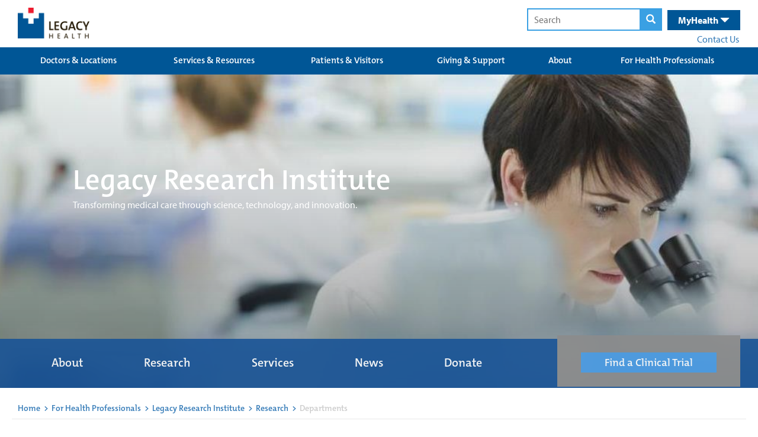

--- FILE ---
content_type: text/html; charset=utf-8
request_url: https://www.legacyhealth.org/For-Health-Professionals/legacy-research-institute/research/departments
body_size: 64628
content:




<!DOCTYPE html>
<html class="no-js" lang="en">
<head>

	
	




<!-- Start LegacyHealth-Feature-MetaData -->
	<meta charset="utf-8">
	<meta http-equiv="X-UA-Compatible" content="IE=edge,chrome=1">
	<meta name="language" content="English (United States)">
	<title>Departments | Research at LRI | Legacy Health</title>
	<meta name="description" content="Legacy Research Institute conducts cutting-edge research in vision, brain health, and biomechanics. Learn more about our departments and how we are making a difference in the lives of patients.">
	<meta name="keywords" content="" />
	<meta property="og:title" content="Departments | Research at LRI | Legacy Health" />
	<meta property="og:description" content="Legacy Research Institute conducts cutting-edge research in vision, brain health, and biomechanics. Learn more about our departments and how we are making a difference in the lives of patients." />
	<meta property="og:type" content="website" />
	<meta property="og:image" />
	<meta property="og:url" content="/for-health-professionals/legacy-research-institute/research/departments" />
	<meta property="og:site_name" content="Legacy Health" />
	<link rel="icon" href="/favicon.ico" type="image/x-icon" />
	<link rel="shortcut icon" href="/favicon.ico" type="image/x-icon" />
	<meta name="viewport" content="width=device-width, initial-scale=1.0">
	<meta name="apple-mobile-web-app-capable" content="yes">
	<meta name="apple-mobile-web-app-status-bar-style" content="black-translucent" />
	<meta name='pageid' content="{A40F2451-CDED-4D65-B365-4A21BC4CD8B5}">
	<link rel="canonical" href="/for-health-professionals/legacy-research-institute/research/departments" />
<!-- End LegacyHealth-Feature-MetaData -->
	

	
<link rel="preload" as="font" type="font/woff2" crossorigin="anonymous" href="/FrontEnd/fonts/oswald.woff2" />

<link rel="preload" as="font" type="font/woff" crossorigin="anonymous" href="/FrontEnd/fonts/glyphicons-halflings-regular.woff" />




	    <style>
        @charset &#39;UTF-8&#39;;@import url(https://p.typekit.net/p.css?s=1&amp;k=zrw0vob&amp;ht=tk&amp;f=6801.6805.6806.9945.6808.6809.8415.8416.6846.6847.6848.6851.27069.27070.27073.27074&amp;a=89024867&amp;app=typekit&amp;e=css);@font-face{font-family:myriad-pro;src:url(&quot;https://use.typekit.net/af/1b1b1e/00000000000000000001709e/27/l?primer=7cdcb44be4a7db8877ffa5c0007b8dd865b3bbc383831fe2ea177f62257a9191&amp;fvd=n7&amp;v=3&quot;) format(&quot;woff2&quot;),url(&quot;https://use.typekit.net/af/1b1b1e/00000000000000000001709e/27/d?primer=7cdcb44be4a7db8877ffa5c0007b8dd865b3bbc383831fe2ea177f62257a9191&amp;fvd=n7&amp;v=3&quot;) format(&quot;woff&quot;),url(&quot;https://use.typekit.net/af/1b1b1e/00000000000000000001709e/27/a?primer=7cdcb44be4a7db8877ffa5c0007b8dd865b3bbc383831fe2ea177f62257a9191&amp;fvd=n7&amp;v=3&quot;) format(&quot;opentype&quot;);font-display:auto;font-style:normal;font-weight:700;font-stretch:normal}@font-face{font-family:myriad-pro;src:url(&quot;https://use.typekit.net/af/2e2357/00000000000000000001709f/27/l?primer=7cdcb44be4a7db8877ffa5c0007b8dd865b3bbc383831fe2ea177f62257a9191&amp;fvd=i7&amp;v=3&quot;) format(&quot;woff2&quot;),url(&quot;https://use.typekit.net/af/2e2357/00000000000000000001709f/27/d?primer=7cdcb44be4a7db8877ffa5c0007b8dd865b3bbc383831fe2ea177f62257a9191&amp;fvd=i7&amp;v=3&quot;) format(&quot;woff&quot;),url(&quot;https://use.typekit.net/af/2e2357/00000000000000000001709f/27/a?primer=7cdcb44be4a7db8877ffa5c0007b8dd865b3bbc383831fe2ea177f62257a9191&amp;fvd=i7&amp;v=3&quot;) format(&quot;opentype&quot;);font-display:auto;font-style:italic;font-weight:700;font-stretch:normal}@font-face{font-family:myriad-pro;src:url(&quot;https://use.typekit.net/af/d32e26/00000000000000000001709b/27/l?primer=7cdcb44be4a7db8877ffa5c0007b8dd865b3bbc383831fe2ea177f62257a9191&amp;fvd=i4&amp;v=3&quot;) format(&quot;woff2&quot;),url(&quot;https://use.typekit.net/af/d32e26/00000000000000000001709b/27/d?primer=7cdcb44be4a7db8877ffa5c0007b8dd865b3bbc383831fe2ea177f62257a9191&amp;fvd=i4&amp;v=3&quot;) format(&quot;woff&quot;),url(&quot;https://use.typekit.net/af/d32e26/00000000000000000001709b/27/a?primer=7cdcb44be4a7db8877ffa5c0007b8dd865b3bbc383831fe2ea177f62257a9191&amp;fvd=i4&amp;v=3&quot;) format(&quot;opentype&quot;);font-display:auto;font-style:italic;font-weight:400;font-stretch:normal}@font-face{font-family:myriad-pro;src:url(&quot;https://use.typekit.net/af/cafa63/00000000000000000001709a/27/l?primer=7cdcb44be4a7db8877ffa5c0007b8dd865b3bbc383831fe2ea177f62257a9191&amp;fvd=n4&amp;v=3&quot;) format(&quot;woff2&quot;),url(&quot;https://use.typekit.net/af/cafa63/00000000000000000001709a/27/d?primer=7cdcb44be4a7db8877ffa5c0007b8dd865b3bbc383831fe2ea177f62257a9191&amp;fvd=n4&amp;v=3&quot;) format(&quot;woff&quot;),url(&quot;https://use.typekit.net/af/cafa63/00000000000000000001709a/27/a?primer=7cdcb44be4a7db8877ffa5c0007b8dd865b3bbc383831fe2ea177f62257a9191&amp;fvd=n4&amp;v=3&quot;) format(&quot;opentype&quot;);font-display:auto;font-style:normal;font-weight:400;font-stretch:normal}@font-face{font-family:&#39;Glyphicons Halflings&#39;;src:url(&quot;FrontEnd/fonts/glyphicons-halflings-regular.eot?&quot;);src:url(&quot;FrontEnd/fonts/glyphicons-halflings-regular.eot?#iefix&quot;) format(&quot;embedded-opentype&quot;),url(&quot;FrontEnd/fonts/glyphicons-halflings-regular.woff2&quot;) format(&quot;woff2&quot;),url(&quot;FrontEnd/fonts/glyphicons-halflings-regular.woff&quot;) format(&quot;woff&quot;),url(&quot;FrontEnd/fonts/glyphicons-halflings-regular.ttf&quot;) format(&quot;truetype&quot;),url(&quot;FrontEnd/fonts/glyphicons-halflings-regular.svg#glyphicons_halflingsregular&quot;) format(&quot;svg&quot;);font-display:swap}.LegacyHealth-Project-Common-Footer .inner .copyright-links span{opacity:.55}@media (max-width:600px){.LegacyHealth-Project-Common-Footer .inner .copyright-links span{display:none}}.LegacyHealth-Project-Website-MVCLayout h1,.LegacyHealth-Project-Website-MVCLayout h2{font-weight:400;font-family:themix-semibold,sans-serif}.LegacyHealth-Feature-Stories-StoriesList .story-header a{float:right;color:#fff;font-size:16px;padding:0 2rem;margin-top:2rem;background:#339de6;display:inline-block;text-transform:none;line-height:30px!important;font-family:themix-semibold,sans-serif}@media (max-width:991px){.LegacyHealth-Feature-Stories-StoriesList .story-header a{display:none}}.glyphicon{position:relative;top:1px;display:inline-block;font-family:&#39;Glyphicons Halflings&#39;;font-style:normal;font-weight:400;line-height:1;-webkit-font-smoothing:antialiased;-moz-osx-font-smoothing:grayscale}.glyphicon-search:before{content:&quot;&#238;&quot;}.glyphicon-remove:before{content:&quot;&#238;&quot;}.glyphicon-chevron-left:before{content:&quot;&#238;&#185;&quot;}.glyphicon-chevron-right:before{content:&quot;&#238;&quot;}.glyphicon-menu-hamburger:before{content:&quot;&#238;&#182;&quot;}.glyphicon-triangle-bottom:before{content:&quot;&#238;&quot;}.glyphicon-triangle-top:before{content:&quot;&#238;&quot;}*{-webkit-box-sizing:border-box;-moz-box-sizing:border-box;box-sizing:border-box}:after,:before{-webkit-box-sizing:border-box;-moz-box-sizing:border-box;box-sizing:border-box}html{font-size:10px}body{font-family:myriad-pro,sans-serif;font-size:16px;line-height:1.42857;color:#333;background-color:#fff}button,input{font-family:inherit;font-size:inherit;line-height:inherit}a{color:#337ab7;text-decoration:none}img{vertical-align:middle}.container-fluid{margin-right:auto;margin-left:auto;padding-left:6px;padding-right:6px}.container-fluid:after,.container-fluid:before{content:&quot; &quot;;display:table}.container-fluid:after{clear:both}.row{margin-left:-6px;margin-right:-6px}.row:after,.row:before{content:&quot; &quot;;display:table}.row:after{clear:both}.col-sm-4{position:relative;min-height:1px;padding-left:6px;padding-right:6px}@media (min-width:768px){.col-sm-4{float:left}.col-sm-4{width:33.33333%}}.clearfix:after,.clearfix:before{content:&quot; &quot;;display:table}.clearfix:after{clear:both}.LegacyHealth-Project-Website-MVCLayout{margin:0!important;border:0!important;padding:0!important}.LegacyHealth-Project-Website-MVCLayout .flex-center-start{display:flex;align-items:center;justify-content:flex-start}.LegacyHealth-Project-Website-MVCLayout .flex-space-between{display:flex;align-items:center;justify-content:space-between}.LegacyHealth-Project-Website-MVCLayout .flex-top-space-between{display:flex;align-items:flex-start;justify-content:space-between}.LegacyHealth-Project-Website-MVCLayout .main-content{font-size:16px!important}.LegacyHealth-Project-Website-MVCLayout .main-content a{text-decoration:none}.LegacyHealth-Project-Website-MVCLayout .normal-width{max-width:1240px;margin-left:auto;margin-right:auto}.LegacyHealth-Project-Website-MVCLayout .full-width{width:100%}.LegacyHealth-Project-Website-MVCLayout h1,.LegacyHealth-Project-Website-MVCLayout h2,.LegacyHealth-Project-Website-MVCLayout h3{font-weight:400;font-family:themix-semibold,sans-serif}.LegacyHealth-Feature-Stories-StoriesList .story-footer a{float:right;color:#fff;font-size:16px;padding:0 2rem;margin-top:2rem;background:#339de6;display:inline-block;text-transform:none;line-height:30px!important;font-family:themix-semibold,sans-serif}.LegacyHealth-Feature-Stories-StoriesList .story-footer a{float:none;margin-top:0;display:none}@media (max-width:991px){.LegacyHealth-Feature-Stories-StoriesList .story-footer a{margin-bottom:1rem;display:inline-block}}.LegacyHealth-Feature-Heroes-HeroMenuSlider{--boxWidth:1240px;opacity:0;position:relative;margin-bottom:30px}.LegacyHealth-Feature-Heroes-HeroMenuSlider a{text-decoration:none}.LegacyHealth-Feature-Heroes-HeroMenuSlider .hero{overflow:hidden;position:relative}.LegacyHealth-Feature-Heroes-HeroMenuSlider .hero .slide-list{left:-100vw;width:5000vw;position:relative}.LegacyHealth-Feature-Heroes-HeroMenuSlider .hero .slide-list .hero-slide,.LegacyHealth-Feature-Heroes-HeroMenuSlider .hero .slide-list img{height:auto;width:calc(100vw + 1px)}.LegacyHealth-Feature-Heroes-HeroMenuSlider .hero .slide-list .hero-slide{margin-right:-4px;position:relative;vertical-align:top;display:inline-block}.LegacyHealth-Feature-Heroes-HeroMenuSlider .nav-box{bottom:0;opacity:.92;position:absolute;padding:1px 30px 22px;width:calc(var(--boxWidth) * .5);left:calc((100% - var(--boxWidth))/ 2);-webkit-box-shadow:0 0 6px 0 rgba(0,0,0,.4);box-shadow:0 0 6px 0 rgba(0,0,0,.4)}@media (max-width:1260px){.LegacyHealth-Feature-Heroes-HeroMenuSlider .nav-box{left:12px}}@media (max-width:968px){.LegacyHealth-Feature-Heroes-HeroMenuSlider .nav-box{left:unset;width:100%;bottom:unset;position:relative}}.LegacyHealth-Feature-Heroes-HeroMenuSlider .nav-box h1{font-size:28px;margin-top:10px;margin-bottom:5px}@media (max-width:860px){.LegacyHealth-Feature-Heroes-HeroMenuSlider .nav-box{padding:1px 25px 22px}.LegacyHealth-Feature-Heroes-HeroMenuSlider .nav-box h1{font-size:22px}}.LegacyHealth-Feature-Heroes-HeroMenuSlider .nav-box .description-text{font-size:16px}.LegacyHealth-Feature-Heroes-HeroMenuSlider .nav-box .read-more{color:#333;margin-top:15px;background:#fff;padding:2px 20px;font-size:larger;font-weight:700;display:inline-block}.LegacyHealth-Feature-Heroes-HeroMenuSlider .nav-box.color-white .read-more{background:#fff}.LegacyHealth-Feature-Heroes-HeroMenuSlider .nav-box.background-burgundy .read-more{color:#a33351}.LegacyHealth-Feature-Heroes-HeroMenuSlider .nav-box.background-dark-blue .read-more{color:#003f87}.LegacyHealth-Feature-Heroes-HeroMenuSlider .nav-controls{width:100%;margin-top:15px;text-align:center}.LegacyHealth-Feature-Heroes-HeroMenuSlider .nav-controls .next-slide,.LegacyHealth-Feature-Heroes-HeroMenuSlider .nav-controls .prev-slide{top:-1px;color:#bbb;position:relative;transform:scaleY(1.3)}.LegacyHealth-Feature-Heroes-HeroMenuSlider .nav-controls .prev-slide{margin-right:8px}.LegacyHealth-Feature-Heroes-HeroMenuSlider .nav-controls .next-slide{margin-left:8px}.LegacyHealth-Feature-Heroes-HeroMenuSlider .nav-controls .indicators span{width:16px;height:16px;margin-left:8px;margin-right:8px;border-radius:100%;display:inline-block;border:1px solid #bbb}.LegacyHealth-Feature-Heroes-HeroMenuSlider .nav-controls .indicators span.active{background:#bbb;will-change:background}.LegacyHealth-Feature-Heroes-HeroMenuSlider .menu{top:30px;z-index:500;min-width:215px;position:absolute;background:rgba(255,255,255,.75);font-family:themix-semibold,sans-serif;right:calc(((100% - var(--boxWidth))/ 2) + 75px);-webkit-box-shadow:0 0 6px 0 rgba(0,0,0,.4);box-shadow:0 0 6px 0 rgba(0,0,0,.4)}@media (max-width:1260px){.LegacyHealth-Feature-Heroes-HeroMenuSlider .menu{right:10px}}@media (max-width:968px){.LegacyHealth-Feature-Heroes-HeroMenuSlider .menu{top:unset;right:unset;min-width:unset;padding-top:6px;position:relative;padding-bottom:6px;-webkit-box-shadow:none;box-shadow:none}}.LegacyHealth-Feature-Heroes-HeroMenuSlider .menu a{color:#005696;padding:8px 35px 8px 20px}@media (max-width:860px){.LegacyHealth-Feature-Heroes-HeroMenuSlider .menu a{padding:4px 35px 4px 20px}}.LegacyHealth-Feature-Heroes-HeroMenuSlider .menu a span{font-size:18px;font-weight:700}.LegacyHealth-Feature-Heroes-HeroMenuSlider .menu img{width:30px;height:auto;margin-right:8px}.LegacyHealth-Feature-GenericContent-GenericCta{min-height:300px;position:relative;background-size:cover;padding:25px 10px 5px;background-repeat:no-repeat;background-position:top center}@media (max-width:976px){.LegacyHealth-Feature-GenericContent-GenericCta{padding:5px 15px 15px}}.LegacyHealth-Feature-GenericContent-GenericCta h2{font-size:32px}.LegacyHealth-Feature-GenericContent-GenericCta .generic-cta-content{max-width:1200px}.LegacyHealth-Feature-GenericContent-GenericCta .column-content{margin-bottom:35px}.LegacyHealth-Feature-GenericContent-GenericCta .column-content-inner{padding:0 10px;max-width:600px;margin-left:auto;margin-right:auto}.LegacyHealth-Project-Common-FullWidthSection{margin-bottom:1.75rem}.LegacyHealth-Project-Common-GlobalHeader a{display:block}.LegacyHealth-Project-Common-GlobalHeader .main-header{height:80px;position:relative}.LegacyHealth-Project-Common-GlobalHeader .main-header .logos{margin-top:13px}@media (max-width:670px){.LegacyHealth-Project-Common-GlobalHeader .main-header .logos{margin-top:17px}.LegacyHealth-Project-Common-GlobalHeader .main-header .search-health-desktop{display:none}}.LegacyHealth-Project-Common-GlobalHeader .main-header .logos a{margin-left:10px}.LegacyHealth-Project-Common-GlobalHeader .main-header .logos a img{width:auto;height:52px}@media (max-width:380px){.LegacyHealth-Project-Common-GlobalHeader .main-header .logos{margin-top:23px}.LegacyHealth-Project-Common-GlobalHeader .main-header .logos a img{height:32px}}.LegacyHealth-Project-Common-GlobalHeader .main-header form{display:inline}.LegacyHealth-Project-Common-GlobalHeader .main-header form .search-text,.LegacyHealth-Project-Common-GlobalHeader .main-header form button{padding:6px;outline:0;border:2px solid #3aa0e3}.LegacyHealth-Project-Common-GlobalHeader .main-header form .search-text{padding-left:10px}.LegacyHealth-Project-Common-GlobalHeader .main-header form button{background:#3aa0e3;margin-left:-6px}.LegacyHealth-Project-Common-GlobalHeader .main-header form button .glyphicon-search{color:#fff;padding-left:3px;padding-right:3px}.LegacyHealth-Project-Common-GlobalHeader .main-header .search-health-desktop{padding-top:14px;padding-right:10px}.LegacyHealth-Project-Common-GlobalHeader .main-header .search-health-desktop .health{top:1px;color:#fff;margin-left:6px;padding:6px 18px;background:#005696;position:relative;padding-left:18px;padding-right:18px;display:inline-block}.LegacyHealth-Project-Common-GlobalHeader .main-header .search-health-desktop .health .health-toggle{display:inline;font-size:16px;font-weight:700}.LegacyHealth-Project-Common-GlobalHeader .main-header .search-health-desktop .health .health-toggle .glyphicon{top:2px}.LegacyHealth-Project-Common-GlobalHeader .main-header .search-health-desktop .health .health-menu{right:0;top:40px;z-index:5000;display:none;position:absolute}.LegacyHealth-Project-Common-GlobalHeader .main-header .search-health-desktop .health .health-menu .health-menu-inner{width:365px;font-size:13px;background:#005696;padding:35px 30px}.LegacyHealth-Project-Common-GlobalHeader .main-header .search-health-desktop .health .health-menu .health-menu-inner a{display:inline}.LegacyHealth-Project-Common-GlobalHeader .main-header .search-health-desktop .health .health-menu .health-menu-inner .log-in{margin-top:25px;text-align:center;margin-bottom:25px}.LegacyHealth-Project-Common-GlobalHeader .main-header .search-health-desktop .health .health-menu .health-menu-inner .log-in a{color:#fff;font-weight:700;background:#3aa0e3;padding:10px 40px;text-decoration:none;-webkit-border-radius:30px;border-radius:30px}.LegacyHealth-Project-Common-GlobalHeader .main-header .search-health-desktop .health .health-menu .health-menu-inner .create-account{color:#3aa0e3;font-weight:700;padding-left:6px}.LegacyHealth-Project-Common-GlobalHeader .main-header .search-health-desktop .contact-us{margin-top:3px;margin-right:2px;text-align:right}.LegacyHealth-Project-Common-GlobalHeader .main-header .search-health-mobile{display:none}@media (max-width:670px){.LegacyHealth-Project-Common-GlobalHeader .main-header .search-health-mobile{display:block}}.LegacyHealth-Project-Common-GlobalHeader .main-header .search-health-mobile .health-toggle,.LegacyHealth-Project-Common-GlobalHeader .main-header .search-health-mobile .search-toggle{height:81px;color:#fff;padding:22px;font-size:20px;padding-top:25px;font-weight:700;position:relative;display:inline-block}.LegacyHealth-Project-Common-GlobalHeader .main-header .search-health-mobile .health-toggle .close,.LegacyHealth-Project-Common-GlobalHeader .main-header .search-health-mobile .search-toggle .close{display:none}.LegacyHealth-Project-Common-GlobalHeader .main-header .search-health-mobile .search-toggle{left:4px;background:#3aa0e3}.LegacyHealth-Project-Common-GlobalHeader .main-header .search-health-mobile .search-toggle .close,.LegacyHealth-Project-Common-GlobalHeader .main-header .search-health-mobile .search-toggle .open{top:4px}.LegacyHealth-Project-Common-GlobalHeader .main-header .search-health-mobile .health-toggle{background:#005696}.LegacyHealth-Project-Common-GlobalHeader .main-header .search-health-mobile .health-toggle .glyphicon{top:4px}.LegacyHealth-Project-Common-GlobalHeader .main-header .search-health-mobile .health-content,.LegacyHealth-Project-Common-GlobalHeader .main-header .search-health-mobile .search-content{left:0;top:80px;width:100%;padding:20px;z-index:5000;display:none;padding-top:40px;text-align:center;position:absolute;padding-bottom:40px}.LegacyHealth-Project-Common-GlobalHeader .main-header .search-health-mobile .search-content{background:#3aa0e3}.LegacyHealth-Project-Common-GlobalHeader .main-header .search-health-mobile .health-content{color:#fff;background:#005696}.LegacyHealth-Project-Common-GlobalHeader .main-header .search-health-mobile .health-content a{display:inline}.LegacyHealth-Project-Common-GlobalHeader .main-header .search-health-mobile .health-content .intro{width:80%;margin-left:auto;margin-right:auto}.LegacyHealth-Project-Common-GlobalHeader .main-header .search-health-mobile .health-content .log-in{margin-top:25px;text-align:center;margin-bottom:25px}.LegacyHealth-Project-Common-GlobalHeader .main-header .search-health-mobile .health-content .log-in a{color:#fff;font-weight:700;background:#3aa0e3;padding:10px 40px;text-decoration:none;-webkit-border-radius:30px;border-radius:30px}.LegacyHealth-Project-Common-GlobalHeader .main-header .search-health-mobile .health-content .create-account{color:#3aa0e3;font-weight:700;padding-left:6px}@media (max-width:395px){.LegacyHealth-Project-Common-GlobalHeader .main-header .search-health-mobile .health-content .create-account{display:block;margin-top:4px}}.LegacyHealth-Project-Common-GlobalHeader .main-header .search-health-mobile form .search-text,.LegacyHealth-Project-Common-GlobalHeader .main-header .search-health-mobile form button{border:2px solid #337ab7}.LegacyHealth-Project-Common-GlobalHeader .main-header .search-health-mobile form button{background:#337ab7}.LegacyHealth-Project-Common-GlobalHeader .mega-menu-background{background:#005696}.LegacyHealth-Project-Common-GlobalHeader .mega-menu-background .mega-menus{width:100%;display:table;position:relative}.LegacyHealth-Project-Common-GlobalHeader .mega-menu-background .mega-menus .primary-links{text-align:center;padding-left:14px;padding-right:14px;display:table-cell;background:0 0}.LegacyHealth-Project-Common-GlobalHeader .mega-menu-background .mega-menus .primary-links&gt;a{color:#fff;height:46px;font-size:15px;line-height:12px;padding-top:16px;text-decoration:none;text-transform:none;font-family:themix-semibold,sans-serif}.LegacyHealth-Project-Common-GlobalHeader .mega-menu-background .mega-menus .primary-links&gt;a:visited{color:#fff;background:#0068b5}.LegacyHealth-Project-Common-GlobalHeader .mega-menu-background .mega-menus .primary-links .secondary-links-container{left:0;z-index:5000;padding:20px;display:none;position:absolute;background:#0068b5}.LegacyHealth-Project-Common-GlobalHeader .mega-menu-background .mega-menus .secondary-links{float:left;width:168px;font-size:13px;text-align:left;margin-right:10px;padding-right:10px;border-right:1px solid #fff}.LegacyHealth-Project-Common-GlobalHeader .mega-menu-background .mega-menus .secondary-links:last-child{margin-right:0;padding-right:0;border-right:none}.LegacyHealth-Project-Common-GlobalHeader .mega-menu-background .mega-menus .secondary-links a{color:#fff;margin-bottom:8px;font-weight:400}.LegacyHealth-Project-Common-GlobalHeader .mega-menu-background .mega-menus .secondary-links a:first-child{color:#fff;display:block;font-size:14px;font-weight:700;margin-bottom:8px;font-family:themix-semibold,sans-serif}.LegacyHealth-Project-Common-GlobalHeader .mobile-menus{display:none}@media (max-width:968px){.LegacyHealth-Project-Common-GlobalHeader .mega-menu-background .mega-menus{display:none}.LegacyHealth-Project-Common-GlobalHeader .mobile-menus{display:block}}.LegacyHealth-Project-Common-GlobalHeader .mobile-menus h2{margin:0;padding:0;color:#fff;padding-top:6px;background:#005696;text-align:center;padding-bottom:8px;border-bottom:3px solid #fff}@media (max-width:670px){.LegacyHealth-Project-Common-GlobalHeader .mobile-menus h2{margin-top:4px}}.LegacyHealth-Project-Common-GlobalHeader .mobile-menus h2 span{font-size:17px}.LegacyHealth-Project-Common-GlobalHeader .mobile-menus h2 .glyphicon-remove{display:none}.LegacyHealth-Project-Common-GlobalHeader .mobile-menus h2 .glyphicon-menu-hamburger{display:initial}.LegacyHealth-Project-Common-GlobalHeader .mobile-menus .mobile-links-container .mobile-links{display:none}.LegacyHealth-Project-Common-GlobalHeader .mobile-menus .mobile-links-container .mobile-links .glyphicon,.LegacyHealth-Project-Common-GlobalHeader .mobile-menus .mobile-links-container .mobile-links a{color:#fff;font-size:19px;margin-left:8px;font-weight:400}.LegacyHealth-Project-Common-GlobalHeader .mobile-menus .mobile-links-container .mobile-links a{margin-left:0;text-decoration:none;text-transform:none;font-family:themix-semibold,sans-serif}.LegacyHealth-Project-Common-GlobalHeader .mobile-menus .mobile-links-container .mobile-links .glyphicon-triangle-top,.LegacyHealth-Project-Common-GlobalHeader .mobile-menus .mobile-links-container .mobile-links .secondary{display:none}.LegacyHealth-Project-Common-GlobalHeader .mobile-menus .mobile-links-container .mobile-links .glyphicon-triangle-bottom{display:inline}.LegacyHealth-Project-Common-GlobalHeader .mobile-menus .mobile-links-container .mobile-links .primary,.LegacyHealth-Project-Common-GlobalHeader .mobile-menus .mobile-links-container .mobile-links .secondary{padding:20px;border-bottom:3px solid #fff}.LegacyHealth-Project-Common-GlobalHeader .mobile-menus .mobile-links-container .mobile-links .primary{background:#005696}.LegacyHealth-Project-Common-GlobalHeader .mobile-menus .mobile-links-container .mobile-links .primary a{display:inline}.LegacyHealth-Project-Common-GlobalHeader .mobile-menus .mobile-links-container .mobile-links .secondary{background:#0068b5}.LegacyHealth-Project-Common-GlobalHeader .mobile-menus .mobile-links-container .mobile-links .secondary a{display:block;font-size:16px;margin-bottom:15px}.LegacyHealth-Project-Common-GlobalHeader .mobile-menus .mobile-links-container .mobile-links .secondary a:last-child{margin-bottom:0}.text-center{text-align:center}.color-white{color:#fff}.color-black{color:#000}.background-white{background-color:#fff}.background-burgundy{background-color:#a33351}.background-dark-blue{background-color:#003f87}
    </style>


	
<meta name="VIcurrentDateTime" content="639053273073459842" />
<meta name="VirtualFolder" content="/" />
<script type="text/javascript" src="/layouts/system/VisitorIdentification.js"></script>


</head>

<body class="LegacyHealth-Project-Website-MVCLayout LegacyHealth-Project-Default ">
	



	<!-- Should always be located before Google Tag Manager code -->
	<!-- Start Google Tag Manager -->
	<noscript>
		<iframe src="//www.googletagmanager.com/ns.html?id=GTM-NSSFDB" height="0" width="0" style="display: none; visibility: hidden"></iframe>
	</noscript>
	<script>
		(function (w, d, s, l, i) {
			w[l] = w[l] || [];
			w[l].push({ 'gtm.start': new Date().getTime(), event: 'gtm.js' });

			var f = d.getElementsByTagName(s)[0];
			var j = d.createElement(s);
			var dl = l != 'dataLayer' ? '&l=' + l : '';

			j.async = true;
			j.src = '//www.googletagmanager.com/gtm.js?id=' + i + dl;

			f.parentNode.insertBefore(j, f);

		})(window, document, 'script', 'dataLayer', 'GTM-NSSFDB');
	</script>
	<!-- End Google Tag Manager -->


	<script  src='/FrontEnd/Scripts/Head/legacyhealth.foundation.theming.js'></script>
	



	





<!-- Start LegacyHealth-Project-Common-GlobalHeader -->
<div class="LegacyHealth-Project-Common-GlobalHeader full-width">

	<!-- Start main header -->
	<div class="main-header normal-width">

		<!-- Start logo and search -->
		<div class="flex-top-space-between">
			<div class="logos  flex-space-between">
				<a href="/">
					<img src="/-/media/images/logos/header.png?la=en&amp;h=54&amp;w=126&amp;hash=6C1CFB1D4E33A73D151B0EFC250966A5" height="54" alt="Legacy Health" width="126" />
				</a>

			</div>

			<!-- Start search health desktop -->
			<div class="search-health-desktop">
				<form action="/search-results.aspx" method="get">
					<input class="search-text" type="text" name="q" placeholder="Search" />
					<button>
						<span class="glyphicon glyphicon-search" aria-label="magnifying glass"></span>
					</button>
				</form>

				<div class="health">
					<div class="health-toggle">
						<nav id="nav" aria-label="Main menu">
							MyHealth <span class="glyphicon glyphicon-triangle-bottom"></span>
						</nav>
					</div>
					<div class="health-menu">
						<div class="health-menu-inner">
							<div>
								Manage your account, request prescriptions, set up appointments &amp; more.
							</div>
							<div class="log-in">
								<a href="https://myhealth.lhs.org/" target="_blank" rel="noopener noreferrer" >LOG IN</a>
							</div>
							<div>
								Don&#39;t have an account
								<a href="https://myhealth.lhs.org/myhealth/accesscheck.asp" class="create-account" target="_blank" rel="noopener noreferrer" >CREATE AN ACCOUNT &gt;</a>
							</div>
						</div>
					</div>
				</div>

				<div class="contact-us">
					<nav id="nav" aria-label="Main menu">
						<a href="/contact-us" >Contact Us</a>
					</nav>
				</div>
			</div>
			<!-- End search health desktop -->
			<!-- Start search health mobile -->
			<div class="search-health-mobile">
				<div class="search-toggle" data-content=".search-content">
					<span class="open  glyphicon glyphicon-search"></span>
					<span class="close glyphicon glyphicon-remove"></span>
				</div>

				<div class="health-toggle" data-content=".health-content">
					<span class="open">MyHealth <span class="glyphicon glyphicon-triangle-bottom"></span></span>
					<span class="close">MyHealth <span class="glyphicon glyphicon-remove"></span></span>
				</div>

				<div class="search-content">
					<form action="search-results.aspx" method="get">
						<input class="search-text" type="text" name="q" placeholder="Search" />
						<button>
							<span class="glyphicon glyphicon-search"></span>
						</button>
					</form>
				</div>

				<div class="health-content">
					<div class="intro">
						Manage your account, request prescriptions, set up appointments &amp; more.
					</div>
					<div class="log-in">
						<a href="https://myhealth.lhs.org/" target="_blank" rel="noopener noreferrer" >LOG IN</a>
					</div>
					<div>
						Don&#39;t have an account
						<a href="https://myhealth.lhs.org/myhealth/accesscheck.asp" class="create-account" target="_blank" rel="noopener noreferrer" >CREATE AN ACCOUNT &gt;</a>
					</div>
				</div>
			</div>
			<!-- End search health mobile -->

		</div>
		<!-- End logo and search -->

	</div>
	<!-- End main header -->
	<!-- Start mega menus -->
	<nav id="nav" aria-label="Mega menu">
		<div class="mega-menu-background">
			<div class="normal-width">
				<div class="mega-menus clearfix">


						<div class="primary-links">
							<a href="/doctors-and-locations">Doctors &amp; Locations</a>

						</div>
						<div class="primary-links">
							<a href="/services-and-resources">Services &amp; Resources</a>

								<div class="secondary-links-container clearfix">
										<div class="secondary-links ">
											<a href="/services-and-resources/services">Services</a>

													<a href="/services-and-resources/services/adult/behavioral-health">Behavioral Health </a>
													<a href="/services-and-resources/services/adult/cancer-institute">Cancer </a>
													<a href="/children/health-services">Children&#39;s Care </a>
													<a href="/services-and-resources/services/adult/heart">Heart Care </a>
													<a href="/services-and-resources/services/adult/primary-care">Primary Care </a>
													<a href="/services-and-resources/services/adult">Adult Services  A-Z </a>
										</div>
										<div class="secondary-links ">
											<a href="/services-and-resources/resources">Resources</a>

													<a href="/services-and-resources/resources/classes-events">Classes &amp; Events </a>
													<a href="/services-and-resources/resources/prevention-and-wellness">Prevention &amp; Wellness </a>
										</div>
								</div>
						</div>
						<div class="primary-links">
							<a href="/patients-and-visitors">Patients &amp; Visitors</a>

								<div class="secondary-links-container clearfix">
										<div class="secondary-links ">
											<a href="/patients-and-visitors/about-your-care">About Your Care</a>

													<a href="/patients-and-visitors/about-your-care/your-hospital-stay">Your Hospital Stay </a>
													<a href="/patients-and-visitors/about-your-care/additional-support">Additional Support </a>
													<a href="/patients-and-visitors/about-your-care/medical-records">Medical Records </a>
													<a href="/patients-and-visitors/about-your-care/patient-rights">Patient Rights </a>
										</div>
										<div class="secondary-links ">
											<a href="/patients-and-visitors/paying-for-your-care">Paying for Your Care</a>

													<a href="/patients-and-visitors/paying-for-your-care/estimate-hospital-costs">Price Transparency </a>
													<a href="/patients-and-visitors/paying-for-your-care/questions">FAQ </a>
													<a href="/patients-and-visitors/paying-for-your-care/payment-plans-and-assistance">Financial Assistance </a>
													<a href="/patients-and-visitors/paying-for-your-care/insurance">Insurance Plans Accepted </a>
													<a href="/patients-and-visitors/paying-for-your-care/contact-us">Contact Us </a>
										</div>
										<div class="secondary-links ">
											<a href="/patients-and-visitors/visit-or-volunteer">Visit or Volunteer</a>

													<a href="/patients-and-visitors/visit-or-volunteer/visit-us">Visit Us </a>
													<a href="/patients-and-visitors/visit-or-volunteer/lodging-near-us">Lodging Near Us </a>
													<a href="/patients-and-visitors/visit-or-volunteer/volunteer">Volunteer Opportunities </a>
										</div>
								</div>
						</div>
						<div class="primary-links">
							<a href="/giving-and-support">Giving &amp; Support</a>

								<div class="secondary-links-container clearfix">
										<div class="secondary-links ">
											<a href="/giving-and-support/ways-to-give">Ways to Give</a>

													<a href="/giving-and-support/causes">Causes </a>
													<a href="/giving-and-support/medical-sites">Medical Sites </a>
													<a href="/giving-and-support/honor-excellence">Honor Excellent Care </a>
													<a href="/giving-and-support/ways-to-give/gifts-toys-donations">Gifts of Toys and Other Items </a>
										</div>
										<div class="secondary-links ">
											<a href="/giving-and-support/about">Get Involved</a>

													<a href="/giving-and-support/medical-sites/events">Events </a>
													<a href="/patients-and-visitors/visit-or-volunteer/volunteer">Volunteer Opportunities </a>
													<a href="/giving-and-support/ways-to-give/see-your-impact">See Your Impact </a>
										</div>
										<div class="secondary-links ">
											<a href="/giving-and-support/community-engagement">Community Benefit</a>

													<a href="/giving-and-support/community-engagement/chnas">Community Health Needs Assessments </a>
													<a href="/giving-and-support/community-engagement/community-grants">Community Health Grants </a>
													<a href="/giving-and-support/community-engagement/sponsorships">Sponsorships </a>
													<a href="/giving-and-support/community-engagement/scholarship-opportunities">Scholarship Opportunities </a>
										</div>
								</div>
						</div>
						<div class="primary-links">
							<a href="/about">About</a>

								<div class="secondary-links-container clearfix">
										<div class="secondary-links ">
											<a href="/about/who-we-are">Who We Are</a>

													<a href="/about/who-we-are/our-people">Our People </a>
													<a href="/about/who-we-are/our-patients">Our Patients </a>
													<a href="/about/who-we-are/our-communities">Our Communities </a>
													<a href="/about/who-we-are/our-world">Our World </a>
										</div>
										<div class="secondary-links ">
											<a href="/about/news-and-media">News &amp; Media</a>

													<a href="/about/news-and-media/story-center">Story Center </a>
													<a href="/about/news-and-media/legacy-image-library">Logo &amp; Image Library </a>
													<a href="/about/news-and-media/for-the-media">For the Media </a>
										</div>
								</div>
						</div>
						<div class="primary-links">
							<a href="/for-health-professionals">For Health Professionals</a>

								<div class="secondary-links-container clearfix">
										<div class="secondary-links ">
											<a href="/for-health-professionals/refer-a-patient">Refer a Patient</a>

													<a href="/for-health-professionals/refer-a-patient/referral-forms">To Refer </a>
													<a href="/for-health-professionals/refer-a-patient/one-call-consult-and-transfer">To Transfer (One Call) </a>
													<a href="/for-health-professionals/refer-a-patient/critical-care-services-for-the-region">Critical Care Services </a>
													<a href="/for-health-professionals/refer-a-patient/imaging">Imaging Services </a>
													<a href="/for-health-professionals/refer-a-patient/pharmacy">Pharmacy Services </a>
													<a href="/for-health-professionals/refer-a-patient/physical-therapy-and-rehab">Physical Therapy &amp; Rehab Services </a>
										</div>
										<div class="secondary-links ">
											<a href="/for-health-professionals/tools-and-resources-for-providers">Tools &amp; Resources</a>

													<a href="/for-health-professionals/tools-and-resources-for-providers/legacy-access">Access Legacy Systems </a>
													<a href="/for-health-professionals/tools-and-resources-for-providers/medical-staff-credentialing">Credentialing &amp; Privileging </a>
													<a href="/for-health-professionals/tools-and-resources-for-providers/partner-with-us">Partner With Us </a>
													<a href="/for-health-professionals/tools-and-resources-for-providers/provider-outreach">Provider Outreach &amp; Engagement Advisors </a>
													<a href="/for-health-professionals/tools-and-resources-for-providers/provider-profiles">Provider Profile System </a>
										</div>
										<div class="secondary-links ">
											<a href="/for-health-professionals/legacy-research-institute">Legacy Research Institute</a>

													<a href="/for-health-professionals/legacy-research-institute/about">About </a>
													<a href="/for-health-professionals/legacy-research-institute/clinical-trials-search">Clinical Trials </a>
													<a href="/for-health-professionals/legacy-research-institute/latest-news">News </a>
													<a href="/for-health-professionals/legacy-research-institute/research">Research </a>
													<a href="/for-health-professionals/legacy-research-institute/services">Services </a>
										</div>
										<div class="secondary-links ">
											<a href="/for-health-professionals/education-for-health-professionals">Education for Health Professionals</a>

													<a href="https://www.legacyhealthevents.org/professional">Conferences </a>
													<a href="/for-health-professionals/education-for-health-professionals/continuing-medical-education">Continuing Education </a>
													<a href="/for-health-professionals/education-for-health-professionals/graduate-medical-education">Graduate Education </a>
													<a href="/children/provider-resources/education">Pediatric Education </a>
													<a href="/for-health-professionals/education-for-health-professionals/clinical-pastoral-education">Clinical Pastoral Education </a>
													<a href="/for-health-professionals/education-for-health-professionals/pharmacy-residency-program">Pharmacy Residency Training </a>
										</div>
										<div class="secondary-links ">
											<a href="/for-health-professionals/careers">Careers</a>

													<a href="/for-health-professionals/careers/nursing">Nursing Careers </a>
													<a href="/for-health-professionals/careers/provider">Provider Careers </a>
													<a href="/for-health-professionals/careers/health-care-careers">Health Care Careers </a>
													<a href="/for-health-professionals/careers/life-at-legacy">Life at Legacy </a>
													<a href="/for-health-professionals/careers/benefiting-you">Benefits </a>
										</div>
								</div>
						</div>

				</div>
			</div>

		</div>
	</nav>
		<!-- End mega menus -->
		<!-- Start mobile menus -->
		<div class="mobile-menus">
			<h2>
				<span class="glyphicon glyphicon-remove"></span>
				<span class="glyphicon glyphicon-menu-hamburger"></span> Menu
			</h2>

			<div class="mobile-links-container">
					<div class="mobile-links">
						<div class="primary">
							<a href="/doctors-and-locations">Doctors &amp; Locations</a>

						</div>

					</div>
					<div class="mobile-links">
						<div class="primary">
							<a href="/services-and-resources">Services &amp; Resources</a>

								<span class="glyphicon glyphicon-triangle-bottom"></span>
								<span class="glyphicon glyphicon-triangle-top"></span>
						</div>

							<div class="secondary">
									<a href="/services-and-resources/services">Services</a>
									<a href="/services-and-resources/resources">Resources</a>
							</div>
					</div>
					<div class="mobile-links">
						<div class="primary">
							<a href="/patients-and-visitors">Patients &amp; Visitors</a>

								<span class="glyphicon glyphicon-triangle-bottom"></span>
								<span class="glyphicon glyphicon-triangle-top"></span>
						</div>

							<div class="secondary">
									<a href="/patients-and-visitors/about-your-care">About Your Care</a>
									<a href="/patients-and-visitors/paying-for-your-care">Paying for Your Care</a>
									<a href="/patients-and-visitors/visit-or-volunteer">Visit or Volunteer</a>
							</div>
					</div>
					<div class="mobile-links">
						<div class="primary">
							<a href="/giving-and-support">Giving &amp; Support</a>

								<span class="glyphicon glyphicon-triangle-bottom"></span>
								<span class="glyphicon glyphicon-triangle-top"></span>
						</div>

							<div class="secondary">
									<a href="/giving-and-support/ways-to-give">Ways to Give</a>
									<a href="/giving-and-support/about">Get Involved</a>
									<a href="/giving-and-support/community-engagement">Community Benefit</a>
							</div>
					</div>
					<div class="mobile-links">
						<div class="primary">
							<a href="/about">About</a>

								<span class="glyphicon glyphicon-triangle-bottom"></span>
								<span class="glyphicon glyphicon-triangle-top"></span>
						</div>

							<div class="secondary">
									<a href="/about/who-we-are">Who We Are</a>
									<a href="/about/news-and-media">News &amp; Media</a>
							</div>
					</div>
					<div class="mobile-links">
						<div class="primary">
							<a href="/for-health-professionals">For Health Professionals</a>

								<span class="glyphicon glyphicon-triangle-bottom"></span>
								<span class="glyphicon glyphicon-triangle-top"></span>
						</div>

							<div class="secondary">
									<a href="/for-health-professionals/refer-a-patient">Refer a Patient</a>
									<a href="/for-health-professionals/tools-and-resources-for-providers">Tools &amp; Resources</a>
									<a href="/for-health-professionals/legacy-research-institute">Legacy Research Institute</a>
									<a href="/for-health-professionals/education-for-health-professionals">Education for Health Professionals</a>
									<a href="/for-health-professionals/careers">Careers</a>
							</div>
					</div>
			</div>
		</div>
		<!-- End mobile menus -->

</div>
<!-- End LegacyHealth-Project-Commom-GlobalHeader -->


	<main class="main-content">
		
<!-- Start LegacyHealth-Project-Common-Section -->
<section class="LegacyHealth-Project-Common-FullWidthSection full-width"> 

    


<!-- Start LegacyHealth-Feature-Heroes-HeroWithNavigation -->
<div class="LegacyHealth-Feature-Heroes-HeroWithNavigation large-width">

    <div class="hero-container">
        <div class="image-container" style="background-image: url(/-/media/images/health-professionals/4---legacy-research-institute/0-landing-page/gettyimages-923038872.jpg)">
        </div>
        <div class="text-container">
			<div class="headline-container ">
						<h1> Legacy Research Institute </h1>
							            <h2>Transforming medical care through science, technology, and innovation.</h2>

			</div>
            

                <div class="menu-container">
                    <div class="menu-container-inner">
                        
                            <div class="menu-link-container">
                                <a href="/for-health-professionals/legacy-research-institute/about" class="link  link" >About</a>
                            </div>
                            <div class="menu-link-container">
                                <a href="/for-health-professionals/legacy-research-institute/research" class="link  link" >Research</a>
                            </div>
                            <div class="menu-link-container">
                                <a href="/for-health-professionals/legacy-research-institute/services" class="link  link" >Services</a>
                            </div>
                            <div class="menu-link-container">
                                <a href="/for-health-professionals/legacy-research-institute/latest-news" class="link  link" >News</a>
                            </div>
                            <div class="menu-link-container">
                                <a href="https://www.legacyhealthgiving.org/donations?type=s&amp;designationGUID=7f5865f9-06bb-4ee7-ab7f-37dabf73e31d" class="link  link" >Donate</a>
                            </div>
                                <div class="menu-button-float-box">
                                    <div class="menu-button-container">
                                        <a href="/for-health-professionals/legacy-research-institute/clinical-trials-search" class="link" >Find a Clinical Trial</a>
                                    </div>
                                </div>
                    </div>
                </div>

        </div>
    </div>
</div>
<!-- End LegacyHealth-Feature-Heroes-HeroWithNavigation -->


<!-- Start LegacyHealth-Feature-Navigation-Breadcrumbs -->
<div class="LegacyHealth-Feature-Navigation-Breadcrumbs normal-width">

            <a href="/">Home</a>
            <span class="divider">&gt;</span>
            <a href="/for-health-professionals">For Health Professionals</a>
            <span class="divider">&gt;</span>
            <a href="/for-health-professionals/legacy-research-institute">Legacy Research Institute</a>
            <span class="divider">&gt;</span>
            <a href="/for-health-professionals/legacy-research-institute/research">Research</a>
            <span class="divider">&gt;</span>
Departments
</div>
<!-- End LegacyHealth-Feature-Navigation-Breadcrumbs -->




<!-- Start LegacyHealth-Feature-GenericContent-ContentBlock -->
<div class="LegacyHealth-Feature-GenericContent-ContentBlock full-width " style="">
    <div class="normal-width">

        <h3 style="text-align: center;">Explore our research</h3>
    </div>
</div>
<!-- End LegacyHealth-Feature-GenericContent-ContentBlock -->



<!-- Start LegacyHealth-Project-Common-3Column --> 
<div class="LegacyHealth-Project-Common-3Column container-fluid normal-width ">
    <div class="row">
        <div class="column-one col-md-4">
            



<!-- Start LegacyHealth-Feature-Cards-GradientCard -->
<div class="LegacyHealth-Feature-Cards-GradientCard normal-width">
    <div class="card-gradient" style="background-image: url( '/-/media/images/health-professionals/4---legacy-research-institute/0-landing-page/eyesights.png' );">
<a href="/for-health-professionals/legacy-research-institute/research/departments/vision" >            <div class="card-content">
                <div class="card-title">
                    Preserving Vision 
                </div>
                <div class="card-body">
                    Developing new technologies and treatments to prevent blindness.
                </div>
            </div>
            <div class="gradient-container orange-gradient">

            </div>
</a>
    </div>
</div>
<!-- End LegacyHealth-Feature-Cards-GradientCard -->

        </div>
        <div class="column-two col-md-4">
            



<!-- Start LegacyHealth-Feature-Cards-GradientCard -->
<div class="LegacyHealth-Feature-Cards-GradientCard normal-width">
    <div class="card-gradient" style="background-image: url( '/-/media/images/health-professionals/4---legacy-research-institute/0-landing-page/brain-scan.jpg' );">
<a href="/for-health-professionals/legacy-research-institute/research/departments/brain" >            <div class="card-content">
                <div class="card-title">
                    Brain Health
                </div>
                <div class="card-body">
                    Restoring normal brain function to treat and prevent neurological and psychiatric diseases.
                </div>
            </div>
            <div class="gradient-container orange-gradient">

            </div>
</a>
    </div>
</div>
<!-- End LegacyHealth-Feature-Cards-GradientCard -->

        </div>
        <div class="column-three col-md-4">
            



<!-- Start LegacyHealth-Feature-Cards-GradientCard -->
<div class="LegacyHealth-Feature-Cards-GradientCard normal-width">
    <div class="card-gradient" style="background-image: url( '/-/media/images/health-professionals/4---legacy-research-institute/departments/outcomes/cogs-health-2082630_640.jpg' );">
<a href="/for-health-professionals/legacy-research-institute/research/departments/outcomes" >            <div class="card-content">
                <div class="card-title">
                    Outcomes Research
                </div>
                <div class="card-body">
                    Improving healthcare for all.
                </div>
            </div>
            <div class="gradient-container orange-gradient">

            </div>
</a>
    </div>
</div>
<!-- End LegacyHealth-Feature-Cards-GradientCard -->

        </div>
    </div>
</div>
<!-- Start LegacyHealth-Project-Common-3Column -->



<!-- Start LegacyHealth-Project-Common-3Column --> 
<div class="LegacyHealth-Project-Common-3Column container-fluid normal-width ">
    <div class="row">
        <div class="column-one col-md-4">
            



<!-- Start LegacyHealth-Feature-Cards-GradientCard -->
<div class="LegacyHealth-Feature-Cards-GradientCard normal-width">
    <div class="card-gradient" style="background-image: url( '/-/media/images/health-professionals/4---legacy-research-institute/departments/biomechanics/ankle-2253057_640.jpg' );">
<a href="/for-health-professionals/legacy-research-institute/research/departments/biomechanics" >            <div class="card-content">
                <div class="card-title">
                    Biomechanics
                </div>
                <div class="card-body">
                    Designing, testing and evaluating new devices and processes to advance the quality of patient care and outcomes.
                </div>
            </div>
            <div class="gradient-container orange-gradient">

            </div>
</a>
    </div>
</div>
<!-- End LegacyHealth-Feature-Cards-GradientCard -->

        </div>
        <div class="column-two col-md-4">
            



<!-- Start LegacyHealth-Feature-Cards-GradientCard -->
<div class="LegacyHealth-Feature-Cards-GradientCard normal-width">
    <div class="card-gradient" style="background-image: url( '/-/media/images/health-professionals/4---legacy-research-institute/departments/outcomes/dnapuzzle-pixabay.jpg' );">
<a href="/for-health-professionals/legacy-research-institute/services/trials" >            <div class="card-content">
                <div class="card-title">
                    Clinical Trials
                </div>
                <div class="card-body">
                    Aiming to improve treatments and find cures for human illness and disease.
                </div>
            </div>
            <div class="gradient-container orange-gradient">

            </div>
</a>
    </div>
</div>
<!-- End LegacyHealth-Feature-Cards-GradientCard -->

        </div>
        <div class="column-three col-md-4">
            
        </div>
    </div>
</div>
<!-- Start LegacyHealth-Project-Common-3Column -->




<!-- Start LegacyHealth-Feature-GenericContent-ContentBlock -->
<div class="LegacyHealth-Feature-GenericContent-ContentBlock full-width " style="">
    <div class="normal-width">

        <h3 style="text-align: center;">More Information</h3>
    </div>
</div>
<!-- End LegacyHealth-Feature-GenericContent-ContentBlock -->


</section>
<!-- End LegacyHealth-Project-Common-Section -->



<!-- Start LegacyHealth-Project-Common-3Column --> 
<div class="LegacyHealth-Project-Common-3Column container-fluid normal-width ">
    <div class="row">
        <div class="column-one col-md-4">
            



<!-- Start LegacyHealth-Feature-Cards-GradientCard -->
<div class="LegacyHealth-Feature-Cards-GradientCard normal-width">
    <div class="card-gradient" style="background-image: url( '/-/media/images/health-professionals/4---legacy-research-institute/misc/shaking-hands_burst.jpg' );">
<a href="/for-health-professionals/legacy-research-institute/research/collaborations" >            <div class="card-content">
                <div class="card-title">
                    Collaborate with us
                </div>
                <div class="card-body">
                    LRI welcomes collaborations with other research organizations and industry partners.&nbsp;
                </div>
            </div>
            <div class="gradient-container purple-gradient">

            </div>
</a>
    </div>
</div>
<!-- End LegacyHealth-Feature-Cards-GradientCard -->

        </div>
        <div class="column-two col-md-4">
            



<!-- Start LegacyHealth-Feature-Cards-GradientCard -->
<div class="LegacyHealth-Feature-Cards-GradientCard normal-width">
    <div class="card-gradient" style="background-image: url( '/-/media/images/health-professionals/4---legacy-research-institute/news/books_burst.jpg' );">
<a href="https://pubmed.ncbi.nlm.nih.gov/?term=%28legacy+research%5BAffiliation%5D%29+OR+%28Devers%5BAffiliation%5D%29&amp;sort=date" target="_blank" rel="noopener noreferrer" >            <div class="card-content">
                <div class="card-title">
                    LRI Publications
                </div>
                <div class="card-body">
                    Discover publications by LRI scientists.
                </div>
            </div>
            <div class="gradient-container purple-gradient">

            </div>
</a>
    </div>
</div>
<!-- End LegacyHealth-Feature-Cards-GradientCard -->

        </div>
        <div class="column-three col-md-4">
            



<!-- Start LegacyHealth-Feature-Cards-GradientCard -->
<div class="LegacyHealth-Feature-Cards-GradientCard normal-width">
    <div class="card-gradient" style="background-image: url( '/-/media/images/health-professionals/4---legacy-research-institute/misc/paperwork-filing_burst.jpg' );">
<a href="/for-health-professionals/legacy-research-institute/services/grants" >            <div class="card-content">
                <div class="card-title">
                    Grant Submission Support
                </div>
                <div class="card-body">
                    Information for grant submissions.
                </div>
            </div>
            <div class="gradient-container purple-gradient">

            </div>
</a>
    </div>
</div>
<!-- End LegacyHealth-Feature-Cards-GradientCard -->

        </div>
    </div>
</div>
<!-- Start LegacyHealth-Project-Common-3Column -->

	</main>

	




<!-- Start LegacyHealth-Project-Common-Footer -->
<div class="LegacyHealth-Project-Common-Footer">

    <div class="inner">
		<div class="container-fluid">
				<div class="row">

					<!-- Start logo, mission, and social icons -->
					<div class="col-lg-3">

						<a href="/">
							<img src="/-/media/images/logos/legacy-health-logo-footer.png?la=en&amp;h=122&amp;w=256&amp;hash=4E791297848D7B00085B05BA4155615C" class="logo" height="122" alt="Legacy Health Logo" width="256" />
						</a>

						<div class="mission">
							<nav id="nav" aria-label="Mission text">
								Our mission is good health for our people, our patients, our communities and our world. Above all, we will do the right thing.
							</nav>
						</div>

						<div class="social-icons">
							<a href="https://www.facebook.com/ourlegacyhealth" target="_blank"> <img src="/FrontEnd/Images/facebook_icon.png" alt="facebook" /> </a>
							
							<a href="https://www.instagram.com/ourlegacyhealth/" target="_blank"> <img src="/FrontEnd/Images/instagram_icon.png" alt="instagram" /> </a>
							<a href="https://www.linkedin.com/company/ourlegacyhealth/" target="_blank"> <img src="/FrontEnd/Images/linkedin_icon.png" alt="linked in" /> </a>
							<a href="https://www.youtube.com/user/OurLegacyHealth" target="_blank"> <img src="/FrontEnd/Images/youtube_icon.png" alt="youtube" /> </a>
						</div>

					</div>
					<!-- End logo, mission, and social icons -->
					<!-- Start right side columns -->
					<div class="col-lg-8 col-lg-offset-1">

						<div class="row">
							<nav id="nav" aria-label="Footer menu">
									<div class="col-lg-4">
										<strong>Our Organization</strong>

										<div class="link-block">
<a href='/for-health-professionals/careers' target=''>Careers</a><a href='/patients-and-visitors/visit-or-volunteer/volunteer' target=''>Volunteer Opportunities</a><a href='/doing-business-with' target=''>Doing Business With Us</a>										</div>
									</div>
									<div class="col-lg-4">
										<strong>For Patients</strong>

										<div class="link-block">
<a href='/for-health-professionals/legacy-research-institute/clinical-trials-search' target=''>Clinical Trials</a><a href='/patients-and-visitors/paying-for-your-care/payment-plans-and-assistance' target=''>Financial Assistance</a><a href='/patients-and-visitors/about-your-care/additional-support/interpreter-services' target=''>Interpreter Services</a><a href='/patients-and-visitors/about-your-care/medical-records' target=''>Medical Records</a><a href='/patients-and-visitors/paying-for-your-care/pay-a-bill' target=''>Pay a Bill</a>										</div>
									</div>
									<div class="col-lg-4">
										<strong>Connect With Us</strong>

										<div class="link-block">
<a href='/services-and-resources/resources/prevention-and-wellness/join-our-newsletter' target=''>Join Our Newsletter</a><a href='/contact-us' target=''>Contact Us</a>										</div>
									</div>
							</nav>
						</div>

						<div class="row">
							<div class="col-lg-12">
								<div class="copyright-links">
									<nav id="nav" aria-label="Footer menu">
										&copy; 2026 Legacy Health <span>&nbsp;|&nbsp;</span>

<a href='/policies/terms-of-use' target=''>Terms of Use </a>												<span>&nbsp;|&nbsp;</span>
<a href='/policies/privacy-policy' target=''>Privacy Policy</a>												<span>&nbsp;|&nbsp;</span>



<a href='/patients-and-visitors/about-your-care/patient-rights/nondiscrimination-and-accessibility' target=''>Notice of Nondiscrimination</a>												<span>&nbsp;|&nbsp;</span>
<a href='/patients-and-visitors/paying-for-your-care/estimate-hospital-costs' target=''>Price Transparency</a>												<span>&nbsp;|&nbsp;</span>
<a href='/patients-and-visitors/paying-for-your-care/surprise-billing' target=''>No Surprise Billing</a>												<span>&nbsp;|&nbsp;</span>
<a href='/policies/capital-reporting' target=''>Capital Reporting</a>												<span>&nbsp;|&nbsp;</span>
												<a href='#' onclick='revisitCkyConsent()'>Do Not Sell or Share My Personal Information</a>
									</nav>
								</div>
							</div>
						</div>

					</div>
					<!-- End right side columns -->

				</div>
		</div>
    </div>

</div>
<!-- End LegacyHealth-Project-Common-Footer -->

	

	
	<link rel="stylesheet" href="/FrontEnd/styles/00-myriad-pro-font.css" as="style" media="screen" onload="this.onload=null;this.rel='stylesheet'">
	<noscript><link rel="stylesheet" href="/FrontEnd/styles/00-myriad-pro-font.css" media="screen"></noscript>

	
	<link rel="stylesheet" href="/FrontEnd/styles/00-themix-font.css" as="style" media="screen" onload="this.onload=null;this.rel='stylesheet'">
	<noscript><link rel="stylesheet" href="/FrontEnd/styles/00-themix-font.css" media="screen"></noscript>

	<link rel="stylesheet" href="/FrontEnd/styles/01-custom-bootstrap-355.min.css" as="style" media="screen" onload="this.onload=null;this.rel='stylesheet'">
	<noscript><link rel="stylesheet" href="/FrontEnd/styles/01-custom-bootstrap-355.min.css" media="screen"></noscript>

	

	<link rel="preload" href="/FrontEnd/Styles/legacyhealth.project.website.css" as="style"  media="screen" onload="this.onload=null;this.rel='stylesheet'"><noscript><link rel="stylesheet" href="/FrontEnd/Styles/legacyhealth.project.website.css" media="screen"></noscript>
	<link rel="preload" href="/FrontEnd/Styles/legacyhealth.feature.cards.css" as="style"  media="screen" onload="this.onload=null;this.rel='stylesheet'"><noscript><link rel="stylesheet" href="/FrontEnd/Styles/legacyhealth.feature.cards.css" media="screen"></noscript>
	<link rel="preload" href="/FrontEnd/Styles/legacyhealth.project.common.css" as="style"  media="screen" onload="this.onload=null;this.rel='stylesheet'"><noscript><link rel="stylesheet" href="/FrontEnd/Styles/legacyhealth.project.common.css" media="screen"></noscript>
	<link rel="preload" href="/FrontEnd/Styles/legacyhealth.feature.heroes.css" as="style"  media="screen" onload="this.onload=null;this.rel='stylesheet'"><noscript><link rel="stylesheet" href="/FrontEnd/Styles/legacyhealth.feature.heroes.css" media="screen"></noscript>
	<link rel="preload" href="/FrontEnd/Styles/legacyhealth.feature.navigation.css" as="style"  media="screen" onload="this.onload=null;this.rel='stylesheet'"><noscript><link rel="stylesheet" href="/FrontEnd/Styles/legacyhealth.feature.navigation.css" media="screen"></noscript>
	<link rel="preload" href="/FrontEnd/Styles/legacyhealth.feature.genericcontent.css" as="style"  media="screen" onload="this.onload=null;this.rel='stylesheet'"><noscript><link rel="stylesheet" href="/FrontEnd/Styles/legacyhealth.feature.genericcontent.css" media="screen"></noscript>
	<link rel="preload" href="/FrontEnd/Styles/legacyhealth.feature.calltoaction.css" as="style"  media="screen" onload="this.onload=null;this.rel='stylesheet'"><noscript><link rel="stylesheet" href="/FrontEnd/Styles/legacyhealth.feature.calltoaction.css" media="screen"></noscript>
	<link rel="preload" href="/FrontEnd/Styles/legacyhealth.feature.metadata.css" as="style"  media="screen" onload="this.onload=null;this.rel='stylesheet'"><noscript><link rel="stylesheet" href="/FrontEnd/Styles/legacyhealth.feature.metadata.css" media="screen"></noscript>
	<link rel="preload" href="/FrontEnd/Styles/legacyhealth.project.careers.css" as="style"  media="screen" onload="this.onload=null;this.rel='stylesheet'"><noscript><link rel="stylesheet" href="/FrontEnd/Styles/legacyhealth.project.careers.css" media="screen"></noscript>
	

	<link rel="stylesheet" href="/FrontEnd/Styles/global-overrides.min.css" as="style" media="screen" onload="this.onload=null;this.rel='stylesheet'">
	<noscript><link rel="stylesheet" href="/FrontEnd/Styles/global-overrides.min.css" media="screen"></noscript>

	<script defer src='/FrontEnd/Scripts/legacyhealth.project.website.js'></script>
	<script defer src='/FrontEnd/Scripts/legacyhealth.feature.cards.js'></script>
	<script defer src='/FrontEnd/Scripts/legacyhealth.project.common.js'></script>
	<script defer src='/FrontEnd/Scripts/legacyhealth.feature.heroes.js'></script>
	<script defer src='/FrontEnd/Scripts/legacyhealth.feature.navigation.js'></script>
	<script defer src='/FrontEnd/Scripts/legacyhealth.feature.genericcontent.js'></script>
	<script defer src='/FrontEnd/Scripts/legacyhealth.feature.calltoaction.js'></script>
	<script defer src='/FrontEnd/Scripts/legacyhealth.feature.metadata.js'></script>
	<script defer src='/FrontEnd/Scripts/legacyhealth.project.careers.js'></script>
	

	    <script defer src="/FrontEnd/Vendor/jquery.actual.min.js"></script>





</body>
</html>

--- FILE ---
content_type: text/css
request_url: https://www.legacyhealth.org/FrontEnd/Styles/legacyhealth.project.website.css
body_size: 9616
content:
.LegacyHealth-Project-Website-LeftNavigationLayout .inner-container {
  padding-left: 1rem;
  padding-right: 1rem;
}
.LegacyHealth-Project-Website-LeftNavigationLayout .two-column-container {
  margin-top: 1.5rem;
}
.LegacyHealth-Project-Website-LeftNavigationLayout .two-column-container > div {
  margin-bottom: 2rem;
}
.LegacyHealth-Project-Website-LeftNavigationLayout .two-column-container > div:last-child {
  margin-bottom: 0;
}
.LegacyHealth-Project-Website-LeftNavigationLayout .two-column-container > div:last-child > div:first-child h1,
.LegacyHealth-Project-Website-LeftNavigationLayout .two-column-container > div:last-child > div:first-child h2,
.LegacyHealth-Project-Website-LeftNavigationLayout .two-column-container > div:last-child > div:first-child h3,
.LegacyHealth-Project-Website-LeftNavigationLayout .two-column-container > div:last-child > div:first-child h4 {
  margin-top: 0;
}

.LegacyHealth-Project-Website-MVCLayout {
  margin: 0 !important;
  border: 0 !important;
  padding: 0 !important;
}
.LegacyHealth-Project-Website-MVCLayout #covid-alert {
  font-size: 16px;
  line-height: 38px;
  text-align: center;
  background: #8cad45;
  color: #fff !important;
  font-family: themix-semibold, sans-serif;
}
.LegacyHealth-Project-Website-MVCLayout #covid-alert a {
  font-weight: bold;
  text-decoration: none;
  color: #fff !important;
}
.LegacyHealth-Project-Website-MVCLayout #covid-alert a:hover {
  color: #ccc !important;
  text-decoration: underline;
}
.LegacyHealth-Project-Website-MVCLayout .flex-center {
  display: flex;
  align-items: center;
  justify-content: center;
}
.LegacyHealth-Project-Website-MVCLayout .flex-center-start {
  display: flex;
  align-items: center;
  justify-content: flex-start;
}
.LegacyHealth-Project-Website-MVCLayout .flex-top-left {
  display: flex;
  align-items: flex-start;
  justify-content: flex-start;
}
.LegacyHealth-Project-Website-MVCLayout .flex-bottom-left {
  display: flex;
  align-items: flex-end;
  justify-content: flex-start;
}
.LegacyHealth-Project-Website-MVCLayout .flex-space-between {
  display: flex;
  align-items: center;
  justify-content: space-between;
}
.LegacyHealth-Project-Website-MVCLayout .flex-top-space-between {
  display: flex;
  align-items: flex-start;
  justify-content: space-between;
}
.LegacyHealth-Project-Website-MVCLayout .flex-bottom-space-between {
  display: flex;
  align-items: flex-end;
  justify-content: space-between;
}
.LegacyHealth-Project-Website-MVCLayout .main-content {
  font-size: 16px !important;
}
.LegacyHealth-Project-Website-MVCLayout .main-content a {
  text-decoration: none;
  font-weight: bold;
}
.LegacyHealth-Project-Website-MVCLayout .normal-width {
  max-width: 1240px;
  margin-left: auto;
  margin-right: auto;
}
.LegacyHealth-Project-Website-MVCLayout .large-width {
  max-width: 1240px;
  margin-left: auto;
  margin-right: auto;
}
.LegacyHealth-Project-Website-MVCLayout .full-width {
  width: 100%;
}
.LegacyHealth-Project-Website-MVCLayout .btn {
  cursor: pointer;
  text-transform: none;
  font-weight: bold;
  opacity: 1;
  padding: 10px;
  background-color: #015497;
  width: 100%;
  color: #fff;
  height: 41px;
  border: none;
  margin: 20px 20px 20px 0;
}
.LegacyHealth-Project-Website-MVCLayout h1, .LegacyHealth-Project-Website-MVCLayout h2, .LegacyHealth-Project-Website-MVCLayout h3, .LegacyHealth-Project-Website-MVCLayout h4, .LegacyHealth-Project-Website-MVCLayout h5, .LegacyHealth-Project-Website-MVCLayout h6 {
  font-weight: normal;
  font-family: themix-semibold, sans-serif;
}
.LegacyHealth-Project-Website-MVCLayout .main-cta {
  font-weight: 500;
  font-style: normal;
  font-family: themix-semibold, sans-serif;
}
.LegacyHealth-Project-Website-MVCLayout .pdfLink {
  background-image: url(/FrontEnd/Images/icon_pdf.gif);
  background-repeat: no-repeat;
  background-position: right center;
  padding-right: 42px;
}
.LegacyHealth-Project-Website-MVCLayout .lightblue-cta-btn {
  padding: 0.5em 1em 1em 1em;
  font-family: themix-semibold, sans-serif;
  font-size: 15px;
}
.LegacyHealth-Project-Website-MVCLayout .lightblue-cta-btn a {
  background-color: #88d2e2;
  border: none;
  color: #fff;
  display: block;
  padding: 0.5em;
  text-align: center;
  text-decoration: none;
  text-transform: none;
  width: 75%;
}
.LegacyHealth-Project-Website-MVCLayout .lightblue-cta-btn a:hover {
  background-color: #88d2e2;
  color: #fff;
  text-decoration: none;
}
.LegacyHealth-Project-Website-MVCLayout .lightblue-cta-btn button {
  background-color: #88d2e2;
  border: none;
  color: #fff;
  display: block;
  padding: 0.5em;
  text-align: center;
  text-decoration: none;
  text-transform: none;
  width: 75%;
}
.LegacyHealth-Project-Website-MVCLayout .lightblue-cta-btn button:hover {
  background-color: #88d2e2;
  color: #fff;
  text-decoration: none;
}
.LegacyHealth-Project-Website-MVCLayout a.lightblue-cta-btn {
  background-color: #88d2e2;
  border: none;
  color: #fff;
  display: block;
  padding: 0.5em;
  text-align: center;
  text-decoration: none;
  text-transform: none;
  width: 75%;
}
.LegacyHealth-Project-Website-MVCLayout a.lightblue-cta-btn:hover {
  background-color: #e96949;
  color: #fff;
  text-decoration: none;
}
.LegacyHealth-Project-Website-MVCLayout .orange-cta-btn, .LegacyHealth-Project-Website-MVCLayout .green-cta-btn, .LegacyHealth-Project-Website-MVCLayout .purple-cta-btn {
  padding: 0.5em 1em 1em 1em;
  font-family: themix-semibold, sans-serif;
  font-size: 15px;
}
.LegacyHealth-Project-Website-MVCLayout .orange-cta-btn a, .LegacyHealth-Project-Website-MVCLayout .green-cta-btn a, .LegacyHealth-Project-Website-MVCLayout .purple-cta-btn a {
  background-color: #e96949;
  border: none;
  color: #fff;
  display: block;
  padding: 0.5em;
  text-align: center;
  text-decoration: none;
  text-transform: none;
  width: 75%;
}
.LegacyHealth-Project-Website-MVCLayout .orange-cta-btn a:hover, .LegacyHealth-Project-Website-MVCLayout .green-cta-btn a:hover, .LegacyHealth-Project-Website-MVCLayout .purple-cta-btn a:hover {
  background-color: #e96949;
  color: #fff;
  text-decoration: none;
}
.LegacyHealth-Project-Website-MVCLayout .orange-cta-btn button, .LegacyHealth-Project-Website-MVCLayout .green-cta-btn button, .LegacyHealth-Project-Website-MVCLayout .purple-cta-btn button {
  background-color: #e96949;
  border: none;
  color: #fff;
  display: block;
  padding: 0.5em;
  text-align: center;
  text-decoration: none;
  text-transform: none;
  width: 75%;
}
.LegacyHealth-Project-Website-MVCLayout .orange-cta-btn button:hover, .LegacyHealth-Project-Website-MVCLayout .green-cta-btn button:hover, .LegacyHealth-Project-Website-MVCLayout .purple-cta-btn button:hover {
  background-color: #e96949;
  color: #fff;
  text-decoration: none;
}
.LegacyHealth-Project-Website-MVCLayout a.orange-cta-btn, .LegacyHealth-Project-Website-MVCLayout a.green-cta-btn, .LegacyHealth-Project-Website-MVCLayout a.purple-cta-btn {
  background-color: #e96949;
  border: none;
  color: #fff;
  display: block;
  padding: 0.5em;
  text-align: center;
  text-decoration: none;
  text-transform: none;
  width: 50%;
  margin: 0 auto;
}
.LegacyHealth-Project-Website-MVCLayout a.orange-cta-btn:hover, .LegacyHealth-Project-Website-MVCLayout a.green-cta-btn:hover, .LegacyHealth-Project-Website-MVCLayout a.purple-cta-btn:hover {
  background-color: #e96949;
  color: #fff;
  text-decoration: none;
}
.LegacyHealth-Project-Website-MVCLayout .green-cta-btn {
  background-color: #8cad45 !important;
}
.LegacyHealth-Project-Website-MVCLayout .green-cta-btn:hover {
  background-color: #74C75D !important;
}
.LegacyHealth-Project-Website-MVCLayout .purple-cta-btn {
  background-color: #a33351 !important;
}
.LegacyHealth-Project-Website-MVCLayout .purple-cta-btn:hover {
  background-color: #DE59AB !important;
}
.LegacyHealth-Project-Website-MVCLayout .form input[type=text], .LegacyHealth-Project-Website-MVCLayout .form select, .LegacyHealth-Project-Website-MVCLayout .form input[type=tel], .LegacyHealth-Project-Website-MVCLayout .form input[type=email], .LegacyHealth-Project-Website-MVCLayout .form textarea {
  width: 50%;
  display: inline-block;
  margin-bottom: 5px;
}
.LegacyHealth-Project-Website-MVCLayout .form label {
  width: 25%;
  display: inline-block;
  padding-left: 20px;
}
.LegacyHealth-Project-Website-MVCLayout .form .field-validation-error {
  color: red;
}
@media (max-width: 766px) {
  .LegacyHealth-Project-Website-MVCLayout .form input[type=text], .LegacyHealth-Project-Website-MVCLayout .form select, .LegacyHealth-Project-Website-MVCLayout .form input[type=tel], .LegacyHealth-Project-Website-MVCLayout .form input[type=email], .LegacyHealth-Project-Website-MVCLayout .form textarea {
    width: 65%;
  }
}
@media (max-width: 550px) {
  .LegacyHealth-Project-Website-MVCLayout .form input[type=text], .LegacyHealth-Project-Website-MVCLayout .form select, .LegacyHealth-Project-Website-MVCLayout .form input[type=tel], .LegacyHealth-Project-Website-MVCLayout .form input[type=email], .LegacyHealth-Project-Website-MVCLayout .form textarea {
    width: 85%;
    display: block;
  }
  .LegacyHealth-Project-Website-MVCLayout .form label {
    width: 100%;
    padding-left: 0;
  }
}
.LegacyHealth-Project-Website-MVCLayout .form input[type=submit] {
  cursor: pointer;
  display: block;
  text-transform: none;
  font-weight: bold;
  opacity: 1;
  padding: 10px;
  background-color: #015497;
  color: #fff;
  height: 41px;
  border: none;
  margin: 20px 20px 20px 0;
}

/*# sourceMappingURL=LegacyHealth.project.website.css.map */


--- FILE ---
content_type: text/css
request_url: https://www.legacyhealth.org/FrontEnd/Styles/legacyhealth.feature.cards.css
body_size: 39969
content:
.LegacyHealth-Feature-Cards-GatewayCard {
  /* Start original css from AKA
  h1, h2, h3, h4, h5,
  .card-cta-btn a,
  .card-cta-btn button,
  .card-title,
  a.card-cta-btn {
      font-family: themix-semibold, sans-serif;
      font-style: normal;
      font-weight: 500;
  }

  .card-gateway {
      border: 1.5px solid #ccc;
      margin-bottom: 30px;
  }

  .card-gateway .card-title {
      background-color: #1F99EC;
      color: #fff;
      font-size: 14px;
      padding: 1em;
      text-align: center;
  }

  .card-gateway .card-title img {
      float: left;
      height: 80px;
      width: auto;
      max-width: 50%;
  }

  .card-gateway .card-title span {
      display: table-cell;
      vertical-align: middle;
      height: 80px;
  }

  .card-gateway .card-inner {
      background-position: center center;
      background-size: cover;
      display: relative;
  }

  .card-gateway .card-content {
      position: relative;
  }

  .card-gateway .card-scroller {
      position: relative;
  }

  .card-gateway .card-body {
      font-size: 14px;
      padding: 1em;
  }

  .card-gateway .card-cta-btn {
      padding: 0.5em 1em 1em 1em;
  }

  .card-gateway a.card-cta-btn,
  .card-gateway .card-cta-btn a,
  .card-gateway .card-cta-btn button {
      background-color: #015597;
      border: none;
      color: #fff;
      display: block;
      padding: 0.5em;
      text-align: center;
      text-decoration: none;
      text-transform: none;
      width: 100%
  }

  .card-gateway a.card-cta-btn:hover,
  .card-gateway .card-cta-btn a:hover,
  .card-gateway .card-cta-btn button:hover {
      background-color: #00488A;
      color: #fff;
      text-decoration: none;
  }

  @media(min-width:768px) {
      .card-gateway .card-content {
          height: 250px;
          overflow: hidden;
      }
  }

  .card-content ul {
      margin: 1em;
  }

  .card-content ul li {
      list-style: disc;
  }

  .card-content .bullet-grid {
      width: 100%;
      display: inline-block;
  }

  .card-content .bullet-grid .bullet-grid-column {
      float: left;
      width: 50%;
  }
  end original css from AKA */
}
.LegacyHealth-Feature-Cards-GatewayCard h1, .LegacyHealth-Feature-Cards-GatewayCard h2, .LegacyHealth-Feature-Cards-GatewayCard h3, .LegacyHealth-Feature-Cards-GatewayCard h4, .LegacyHealth-Feature-Cards-GatewayCard h5, .LegacyHealth-Feature-Cards-GatewayCard .card-cta-btn a, .LegacyHealth-Feature-Cards-GatewayCard .card-cta-btn button, .LegacyHealth-Feature-Cards-GatewayCard .card-title {
  font-family: themix-semibold, sans-serif;
  font-style: normal;
  font-weight: 500;
}
.LegacyHealth-Feature-Cards-GatewayCard .card-gateway {
  margin-bottom: 30px;
  border: 1.5px solid #ccc;
}
.LegacyHealth-Feature-Cards-GatewayCard .card-gateway .card-title {
  display: flex;
  align-items: center;
  background-color: white;
  color: black;
  font-size: 18px;
  padding: 1em;
  /*text-align: center;*/
}
.LegacyHealth-Feature-Cards-GatewayCard .card-gateway .card-title img {
  flex-shrink: 0;
  /* float: left;*/
  height: 80px;
  width: auto;
  max-width: 50%;
}
.LegacyHealth-Feature-Cards-GatewayCard .card-gateway .card-title span {
  display: inline-block;
  vertical-align: middle;
  text-align: left;
}
.LegacyHealth-Feature-Cards-GatewayCard .card-gateway .card-title span {
  /*   flex: 1;
  display: flex;
  justify-content: left;*/
  /* align-items: center;*/
  /*   text-align: left;*/
  /* vertical-align: middle;*/
}
.LegacyHealth-Feature-Cards-GatewayCard .card-gateway .card-inner {
  background-position: center center;
  background-size: cover;
  position: relative;
}
.LegacyHealth-Feature-Cards-GatewayCard .card-gateway .card-content {
  position: relative;
}
.LegacyHealth-Feature-Cards-GatewayCard .card-gateway .card-scroller {
  position: relative;
}
.LegacyHealth-Feature-Cards-GatewayCard .card-gateway .card-body {
  font-size: 16px;
  padding: 1em;
}
.LegacyHealth-Feature-Cards-GatewayCard .card-gateway .card-cta-btn {
  padding: 0.5em 1em 1em 1em;
}
.LegacyHealth-Feature-Cards-GatewayCard .card-gateway .card-cta-btn a {
  background-color: #003f87;
  border: none;
  color: #fff;
  display: block;
  padding: 0.5em;
  text-align: center;
  text-decoration: none;
  text-transform: none;
  width: 100%;
}
.LegacyHealth-Feature-Cards-GatewayCard .card-gateway .card-cta-btn a:hover {
  background-color: #0057ba;
  color: #fff;
  text-decoration: none;
}
.LegacyHealth-Feature-Cards-GatewayCard .card-gateway .card-cta-btn button {
  background-color: #003f87;
  border: none;
  color: #fff;
  display: block;
  padding: 0.5em;
  text-align: center;
  text-decoration: none;
  text-transform: none;
  width: 100%;
}
.LegacyHealth-Feature-Cards-GatewayCard .card-gateway .card-cta-btn button:hover {
  background-color: #0057ba;
  color: #fff;
  text-decoration: none;
}
.LegacyHealth-Feature-Cards-GatewayCard .card-gateway a.card-cta-btn {
  background-color: #003f87;
  border: none;
  color: #fff;
  display: block;
  padding: 0.5em;
  text-align: center;
  text-decoration: none;
  text-transform: none;
  width: 100%;
}
.LegacyHealth-Feature-Cards-GatewayCard .card-gateway a.card-cta-btn:hover {
  background-color: #0057ba;
  color: #fff;
  text-decoration: none;
}
.LegacyHealth-Feature-Cards-GatewayCard .card-content ul {
  margin: 1em;
}
.LegacyHealth-Feature-Cards-GatewayCard .card-content ul li {
  list-style: disc;
}
.LegacyHealth-Feature-Cards-GatewayCard .card-content .bullet-grid {
  width: 100%;
  display: inline-block;
}
.LegacyHealth-Feature-Cards-GatewayCard .card-content .bullet-grid .bullet-grid-column {
  float: left;
  width: 50%;
}
@media (min-width: 768px) {
  .LegacyHealth-Feature-Cards-GatewayCard .card-gateway .card-content {
    height: 250px;
    overflow: hidden;
  }
  .LegacyHealth-Feature-Cards-GatewayCard .card-gateway .card-content.nocta {
    height: 405px;
  }
  .LegacyHealth-Feature-Cards-GatewayCard .card-gateway .card-inner > .card-cta-btn {
    height: 55px;
  }
}

.LegacyHealth-Feature-Cards-GeneralCard {
  /* Start original css from AKA
  h1, h2, h3, h4, h5,
  .card-cta-btn a,
  .card-cta-btn button,
  .card-title,
  a.card-cta-btn {
      font-family: themix-semibold, sans-serif;
      font-style: normal;
      font-weight: 500;
  }


  .card-general {
      border: 1.5px solid #ccc;
      margin-bottom: 30px;
  }

  .card-general .card-title {
      background-color: #1F99EC;
      color: #fff;
      font-size: 14px;
      padding: 1em;
      text-align: center;
  }

  .card-general .card-inner {
      background-position: center center;
      background-size: cover;
      display: relative;
  }

  .card-general .card-content {
      position: relative;
  }

  .card-general .card-scroller {
      position: relative;
  }

  .card-general .card-img img {
      height: auto;
      width: 100%;
      max-width: 100%;
  }

  .card-general .card-body {
      font-size: 14px;
      padding: 1em;
  }

  .card-general .card-body p,
  .card-general .card-body span {
      background-color: transparent !important;
  }

  .card-general .card-showmore {
      box-shadow: 0 -1.7em 1.7em #fff;
      position: relative;
  }

  .card-general .card-cta-btn {
      padding: 0.5em 1em 1em 1em;
  }

  .card-general a.card-cta-btn,
  .card-general .card-cta-btn a,
  .card-general .card-cta-btn button {
      background-color: #015597;
      border: none;
      color: #fff;
      display: block;
      padding: 0.5em;
      text-align: center;
      text-decoration: none;
      text-transform: none;
      width: 100%
  }

  .card-general a.card-cta-btn:hover,
  .card-general .card-cta-btn a:hover,
  .card-general .card-cta-btn button:hover {
      background-color: #00488A;
      color: #fff;
      text-decoration: none;
  }

  .card-general .card-body p > .card-cta-btn a,
  .card-general .card-body p > a.card-cta-btn {
      margin-bottom: -6px;
  }

  @media(min-width:768px) {
      .card-general .card-content {
          height: 350px;
          overflow: hidden;
      }
  }

  @media(max-width:767px) {
      .card-general .card-showmore {
          display: none;
      }
  }

  .card-content ul {
      margin: 1em;
  }

  .card-content ul li {
      list-style: disc;
  }

  .card-content .bullet-grid {
      width: 100%;
      display: inline-block;
  }

  .card-content .bullet-grid .bullet-grid-column {
      float: left;
      width: 50%;
  }
  End original css from AKA */
}
.LegacyHealth-Feature-Cards-GeneralCard h1, .LegacyHealth-Feature-Cards-GeneralCard h2, .LegacyHealth-Feature-Cards-GeneralCard h3, .LegacyHealth-Feature-Cards-GeneralCard h4, .LegacyHealth-Feature-Cards-GeneralCard h5, .LegacyHealth-Feature-Cards-GeneralCard .card-cta-btn a, .LegacyHealth-Feature-Cards-GeneralCard .card-cta-btn button {
  font-family: themix-semibold, sans-serif;
  font-style: normal;
  font-weight: 500;
}
.LegacyHealth-Feature-Cards-GeneralCard .card-general {
  border: 1.5px solid #ccc;
  margin-bottom: 30px;
}
.LegacyHealth-Feature-Cards-GeneralCard .card-general .card-title {
  background-color: #1F99EC;
  color: #fff;
  font-size: 14px;
  font-weight: bold;
  padding: 1em;
  text-align: center;
  font-weight: normal;
  text-transform: none;
  font-family: themix-semibold, sans-serif;
}
.LegacyHealth-Feature-Cards-GeneralCard .card-general .card-inner {
  background-position: center center;
  background-size: cover;
  position: relative;
}
.LegacyHealth-Feature-Cards-GeneralCard .card-general .card-content {
  position: relative;
}
.LegacyHealth-Feature-Cards-GeneralCard .card-general .card-scroller {
  position: relative;
}
.LegacyHealth-Feature-Cards-GeneralCard .card-general .card-img img {
  height: auto;
  width: 100%;
  max-width: 100%;
}
.LegacyHealth-Feature-Cards-GeneralCard .card-general .card-body {
  font-size: 16px;
  padding: 1em;
}
.LegacyHealth-Feature-Cards-GeneralCard .card-general .card-body p {
  background-color: transparent !important;
}
.LegacyHealth-Feature-Cards-GeneralCard .card-general .card-body p > .card-cta-btn a {
  margin-bottom: -6px;
}
.LegacyHealth-Feature-Cards-GeneralCard .card-general .card-body p > a.card-cta-btn {
  margin-bottom: -6px;
}
.LegacyHealth-Feature-Cards-GeneralCard .card-general .card-body span {
  background-color: transparent !important;
}
.LegacyHealth-Feature-Cards-GeneralCard .card-general .card-showmore {
  box-shadow: 0 -0.5em 1em #fff;
  position: relative;
}
.LegacyHealth-Feature-Cards-GeneralCard .card-general .card-cta-btn {
  padding: 0.5em 1em 1em 1em;
  font-weight: normal;
  text-transform: none;
  font-family: themix-semibold, sans-serif;
}
.LegacyHealth-Feature-Cards-GeneralCard .card-general .card-cta-btn a {
  background-color: #003f87;
  border: none;
  color: #fff;
  display: block;
  padding: 0.5em;
  text-align: center;
  text-decoration: none;
  text-transform: none;
  width: 100%;
}
.LegacyHealth-Feature-Cards-GeneralCard .card-general .card-cta-btn a:hover {
  background-color: #0057ba;
  color: #fff;
  text-decoration: none;
}
.LegacyHealth-Feature-Cards-GeneralCard .card-general .card-cta-btn button {
  background-color: #003f87;
  border: none;
  color: #fff;
  display: block;
  padding: 0.5em;
  text-align: center;
  text-decoration: none;
  text-transform: none;
  width: 100%;
}
.LegacyHealth-Feature-Cards-GeneralCard .card-general .card-cta-btn button:hover {
  background-color: #0057ba;
  color: #fff;
  text-decoration: none;
}
.LegacyHealth-Feature-Cards-GeneralCard .card-general a.card-cta-btn {
  background-color: #003f87;
  border: none;
  color: #fff;
  display: block;
  padding: 0.5em;
  text-align: center;
  text-decoration: none;
  text-transform: none;
  width: 100%;
  font-weight: normal;
  text-transform: none;
  font-family: themix-semibold, sans-serif;
}
.LegacyHealth-Feature-Cards-GeneralCard .card-general a.card-cta-btn:hover {
  background-color: #0057ba;
  color: #fff;
  text-decoration: none;
}
.LegacyHealth-Feature-Cards-GeneralCard .card-content ul {
  margin: 1em;
}
.LegacyHealth-Feature-Cards-GeneralCard .card-content ul li {
  list-style: disc;
}
.LegacyHealth-Feature-Cards-GeneralCard .card-content .bullet-grid {
  width: 100%;
  display: inline-block;
}
.LegacyHealth-Feature-Cards-GeneralCard .card-content .bullet-grid .bullet-grid-column {
  float: left;
  width: 50%;
}
@media (min-width: 768px) {
  .LegacyHealth-Feature-Cards-GeneralCard .card-general .card-content {
    height: 350px;
    overflow: hidden;
  }
  .LegacyHealth-Feature-Cards-GeneralCard .card-general .card-content.nocta {
    height: 405px;
  }
  .LegacyHealth-Feature-Cards-GeneralCard .card-general .card-inner > .card-cta-btn {
    height: 55px;
  }
}
@media (max-width: 767px) {
  .LegacyHealth-Feature-Cards-GeneralCard .card-general .card-showmore {
    display: none;
  }
}

.LegacyHealth-Feature-Cards-GeneralScrollingCard {
  /* Start original css from AKA
  h1, h2, h3, h4, h5,
  .card-cta-btn a,
  .card-cta-btn button,
  .card-title,
  a.card-cta-btn {
      font-family: themix-semibold, sans-serif;
      font-style: normal;
      font-weight: 500;
  }

  .card-general {
      border: 1.5px solid #ccc;
      margin-bottom: 30px;
  }

  .card-general .card-title {
      background-color: #1F99EC;
      color: #fff;
      font-size: 14px;
      padding: 1em;
      text-align: center;
  }

  .card-general .card-inner {
      background-position: center center;
      background-size: cover;
      display: relative;
  }

  .card-general .card-content {
      position: relative;
  }

  .card-general .card-scroller {
      position: relative;
  }

  .card-general .card-img img {
      height: auto;
      width: 100%;
      max-width: 100%;
  }

  .card-general .card-body {
      font-size: 14px;
      padding: 1em;
  }

  .card-general .card-body p,
  .card-general .card-body span {
      background-color: transparent !important;
  }

  .card-general .card-showmore {
      box-shadow: 0 -1.7em 1.7em #fff;
      position: relative;
  }

  .card-general .card-cta-btn {
      padding: 0.5em 1em 1em 1em;
  }

  .card-general a.card-cta-btn,
  .card-general .card-cta-btn a,
  .card-general .card-cta-btn button {
      background-color: #015597;
      border: none;
      color: #fff;
      display: block;
      padding: 0.5em;
      text-align: center;
      text-decoration: none;
      text-transform: none;
      width: 100%
  }

  .card-general a.card-cta-btn:hover,
  .card-general .card-cta-btn a:hover,
  .card-general .card-cta-btn button:hover {
      background-color: #00488A;
      color: #fff;
      text-decoration: none;
  }

  .card-general .card-body p > .card-cta-btn a,
  .card-general .card-body p > a.card-cta-btn {
      margin-bottom: -6px;
  }

  @media(min-width:768px) {
      .card-general .card-content {
          height: 350px;
          overflow: hidden;
      }
  }

  @media(max-width:767px) {
      .card-general .card-showmore {
          display: none;
      }
  }

  .card-content ul {
      margin: 1em;
  }

  .card-content ul li {
      list-style: disc;
  }

  .card-content .bullet-grid {
      width: 100%;
      display: inline-block;
  }

  .card-content .bullet-grid .bullet-grid-column {
      float: left;
      width: 50%;
  }
  End original css from AKA */
}
.LegacyHealth-Feature-Cards-GeneralScrollingCard h1, .LegacyHealth-Feature-Cards-GeneralScrollingCard h2, .LegacyHealth-Feature-Cards-GeneralScrollingCard h3, .LegacyHealth-Feature-Cards-GeneralScrollingCard h4, .LegacyHealth-Feature-Cards-GeneralScrollingCard h5, .LegacyHealth-Feature-Cards-GeneralScrollingCard .card-cta-btn a, .LegacyHealth-Feature-Cards-GeneralScrollingCard .card-cta-btn button {
  font-family: themix-semibold, sans-serif;
  font-style: normal;
  font-weight: 500;
}
.LegacyHealth-Feature-Cards-GeneralScrollingCard .card-general {
  border: 1.5px solid #ccc;
  margin-bottom: 30px;
}
.LegacyHealth-Feature-Cards-GeneralScrollingCard .card-general .card-title {
  background-color: #1F99EC;
  color: #fff;
  font-size: 14px;
  font-weight: bold;
  padding: 1em;
  text-align: center;
  font-weight: normal;
  text-transform: none;
  font-family: themix-semibold, sans-serif;
}
.LegacyHealth-Feature-Cards-GeneralScrollingCard .card-general .card-inner {
  background-position: center center;
  background-size: cover;
  position: relative;
}
.LegacyHealth-Feature-Cards-GeneralScrollingCard .card-general .card-content {
  position: relative;
}
.LegacyHealth-Feature-Cards-GeneralScrollingCard .card-general .card-scroller {
  position: relative;
}
.LegacyHealth-Feature-Cards-GeneralScrollingCard .card-general .card-img img {
  height: auto;
  width: 100%;
  max-width: 100%;
}
.LegacyHealth-Feature-Cards-GeneralScrollingCard .card-general .card-body {
  font-size: 16px;
  padding: 1em;
}
.LegacyHealth-Feature-Cards-GeneralScrollingCard .card-general .card-body p {
  background-color: transparent !important;
}
.LegacyHealth-Feature-Cards-GeneralScrollingCard .card-general .card-body p a {
  font-weight: normal;
  text-transform: none;
  font-family: themix-semibold, sans-serif;
}
.LegacyHealth-Feature-Cards-GeneralScrollingCard .card-general .card-body p > .card-cta-btn a {
  margin-bottom: -6px;
}
.LegacyHealth-Feature-Cards-GeneralScrollingCard .card-general .card-body p > a.card-cta-btn {
  margin-bottom: -6px;
}
.LegacyHealth-Feature-Cards-GeneralScrollingCard .card-general .card-body span {
  background-color: transparent !important;
}
.LegacyHealth-Feature-Cards-GeneralScrollingCard .card-general .card-showmore {
  box-shadow: 0 -0.5em 1em #fff;
  position: relative;
}
.LegacyHealth-Feature-Cards-GeneralScrollingCard .card-general .card-cta-btn {
  padding: 0.5em 1em 1em 1em;
}
.LegacyHealth-Feature-Cards-GeneralScrollingCard .card-general .card-cta-btn a {
  background-color: #003f87;
  border: none;
  color: #fff;
  display: block;
  padding: 0.5em;
  text-align: center;
  text-decoration: none;
  text-transform: none;
  width: 100%;
}
.LegacyHealth-Feature-Cards-GeneralScrollingCard .card-general .card-cta-btn a:hover {
  background-color: #00488A;
  color: #fff;
  text-decoration: none;
}
.LegacyHealth-Feature-Cards-GeneralScrollingCard .card-general .card-cta-btn button {
  cursor: pointer;
  background-color: #003f87;
  border: none;
  color: #fff;
  display: block;
  padding: 0.5em;
  text-align: center;
  text-decoration: none;
  text-transform: none;
  width: 100%;
}
.LegacyHealth-Feature-Cards-GeneralScrollingCard .card-general .card-cta-btn button:hover {
  background-color: #00488A;
  color: #fff;
  text-decoration: none;
}
.LegacyHealth-Feature-Cards-GeneralScrollingCard .card-general a.card-cta-btn {
  background-color: #003f87;
  border: none;
  color: #fff;
  display: block;
  padding: 0.5em;
  text-align: center;
  text-decoration: none;
  text-transform: none;
  width: 100%;
}
.LegacyHealth-Feature-Cards-GeneralScrollingCard .card-general a.card-cta-btn:hover {
  background-color: #00488A;
  color: #fff;
  text-decoration: none;
}
.LegacyHealth-Feature-Cards-GeneralScrollingCard .card-content ul {
  margin: 1em;
}
.LegacyHealth-Feature-Cards-GeneralScrollingCard .card-content ul li {
  list-style: disc;
}
.LegacyHealth-Feature-Cards-GeneralScrollingCard .card-content .bullet-grid {
  width: 100%;
  display: inline-block;
}
.LegacyHealth-Feature-Cards-GeneralScrollingCard .card-content .bullet-grid .bullet-grid-column {
  float: left;
  width: 50%;
}
@media (min-width: 768px) {
  .LegacyHealth-Feature-Cards-GeneralScrollingCard .card-general .card-content {
    height: 350px;
    overflow: hidden;
  }
  .LegacyHealth-Feature-Cards-GeneralScrollingCard .card-general .card-content.nocta {
    height: 405px;
  }
  .LegacyHealth-Feature-Cards-GeneralScrollingCard .card-general .card-inner > .card-cta-btn {
    height: 55px;
  }
}
@media (max-width: 767px) {
  .LegacyHealth-Feature-Cards-GeneralScrollingCard .card-general .card-showmore {
    display: none;
  }
}

.LegacyHealth-Feature-Cards-GradientCard h1, .LegacyHealth-Feature-Cards-GradientCard h2, .LegacyHealth-Feature-Cards-GradientCard h3, .LegacyHealth-Feature-Cards-GradientCard h4, .LegacyHealth-Feature-Cards-GradientCard h5 {
  font-family: themix-semibold, sans-serif;
  font-style: normal;
  font-weight: 500;
}
.LegacyHealth-Feature-Cards-GradientCard a {
  display: block;
  height: 100%;
}
.LegacyHealth-Feature-Cards-GradientCard .scEnabledChrome {
  color: #000;
}
.LegacyHealth-Feature-Cards-GradientCard .card-gradient {
  height: 420px;
  margin-bottom: 30px;
  display: table;
  background-position: center center;
  background-size: cover;
  position: relative;
  width: 100%;
}
.LegacyHealth-Feature-Cards-GradientCard .card-gradient .card-content {
  position: absolute;
  color: #fff;
  height: 114px;
  bottom: 0rem;
  width: 100%;
  z-index: 2;
}
.LegacyHealth-Feature-Cards-GradientCard .card-gradient .card-body, .LegacyHealth-Feature-Cards-GradientCard .card-gradient .card-title {
  padding: 0rem 3rem 0 2rem;
}
.LegacyHealth-Feature-Cards-GradientCard .card-gradient .card-body {
  font-size: 12px;
  font-family: myriad-pro, sans-serif;
}
.LegacyHealth-Feature-Cards-GradientCard .card-gradient .card-title {
  font-size: 24px;
  font-family: themix-semibold, sans-serif;
  text-transform: none;
}
.LegacyHealth-Feature-Cards-GradientCard .card-gradient:hover .blue-gradient, .LegacyHealth-Feature-Cards-GradientCard .card-gradient:hover .green-gradient, .LegacyHealth-Feature-Cards-GradientCard .card-gradient:hover .orange-gradient, .LegacyHealth-Feature-Cards-GradientCard .card-gradient:hover .purple-gradient, .LegacyHealth-Feature-Cards-GradientCard .card-gradient:hover .blue-gray-gradient, .LegacyHealth-Feature-Cards-GradientCard .card-gradient:hover .yellow-gradient, .LegacyHealth-Feature-Cards-GradientCard .card-gradient:hover .red-gradient,
.LegacyHealth-Feature-Cards-GradientCard .card-gradient:hover .philanthropy-dark-teal-gradient, .LegacyHealth-Feature-Cards-GradientCard .card-gradient:hover .philanthropy-light-teal-gradient, .LegacyHealth-Feature-Cards-GradientCard .card-gradient:hover .philanthropy-dark-gray-gradient, .LegacyHealth-Feature-Cards-GradientCard .card-gradient:hover .philanthropy-light-gray-gradient,
.LegacyHealth-Feature-Cards-GradientCard .card-gradient:hover .philanthropy-green-gradient, .LegacyHealth-Feature-Cards-GradientCard .card-gradient:hover .philanthropy-yellow-gradient, .LegacyHealth-Feature-Cards-GradientCard .card-gradient:hover .philanthropy-orange-gradient, .LegacyHealth-Feature-Cards-GradientCard .card-gradient:hover .philanthropy-red-gradient {
  background-image: linear-gradient(180deg, transparent 3%, #8a8a8a 58%, #8a8a8a 89%, #8a8a8a 100%);
}
.LegacyHealth-Feature-Cards-GradientCard .card-gradient:hover .blue-gradient, .LegacyHealth-Feature-Cards-GradientCard .card-gradient:hover .green-gradient, .LegacyHealth-Feature-Cards-GradientCard .card-gradient:hover .orange-gradient, .LegacyHealth-Feature-Cards-GradientCard .card-gradient:hover .purple-gradient, .LegacyHealth-Feature-Cards-GradientCard .card-gradient:hover .blue-gray-gradient, .LegacyHealth-Feature-Cards-GradientCard .card-gradient:hover .pink-gradient, .LegacyHealth-Feature-Cards-GradientCard .card-gradient:hover .azure-gradient {
  background-image: linear-gradient(180deg, rgba(189, 77, 146, 0) 3%, #8a8a8a 58%, #8a8a8a 89%, #8a8a8a 100%);
}
.LegacyHealth-Feature-Cards-GradientCard .card-gradient:hover .violet-gradient {
  background-image: linear-gradient(180deg, rgba(189, 77, 146, 0) 3%, #ED8505 58%, #ED8505 89%, #ED8505 100%);
}
.LegacyHealth-Feature-Cards-GradientCard .gradient-container {
  background-position: center center;
  bottom: 0;
  height: 200px;
  opacity: 0.9;
  position: absolute;
  width: 100%;
  z-index: 1;
}
.LegacyHealth-Feature-Cards-GradientCard .blue-gradient {
  background-image: linear-gradient(180deg, transparent 3%, #3888a0 58%, #3888a0 89%, #3888a0 100%);
}
.LegacyHealth-Feature-Cards-GradientCard .green-gradient {
  background-image: linear-gradient(180deg, transparent 3%, #8cad45 58%, #8cad45 89%, #8cad45 100%);
}
.LegacyHealth-Feature-Cards-GradientCard .orange-gradient {
  background-image: linear-gradient(180deg, transparent 3%, #e96949 58%, #e96949 89%, #e96949 100%);
}
.LegacyHealth-Feature-Cards-GradientCard .purple-gradient {
  background-image: linear-gradient(180deg, transparent 3%, #936bab 58%, #936bab 89%, #936bab 100%);
}
.LegacyHealth-Feature-Cards-GradientCard .blue-gray-gradient {
  background-image: linear-gradient(180deg, transparent 3%, #6d9089 58%, #6e9089 100%);
}
.LegacyHealth-Feature-Cards-GradientCard .yellow-gradient {
  background-image: linear-gradient(180deg, transparent 3%, #deb354 58%, #deb354 100%);
}
.LegacyHealth-Feature-Cards-GradientCard .red-gradient {
  background-image: linear-gradient(180deg, transparent 3%, #760005 58%, #760005 100%);
}
.LegacyHealth-Feature-Cards-GradientCard .philanthropy-dark-teal-gradient {
  background-image: linear-gradient(180deg, transparent 3%, #A1D6CA 58%, #A1D6CA 100%);
}
.LegacyHealth-Feature-Cards-GradientCard .philanthropy-light-teal-gradient {
  background-image: linear-gradient(180deg, transparent 3%, #D0EBE4 58%, #D0EBE4 100%);
}
.LegacyHealth-Feature-Cards-GradientCard .philanthropy-dark-gray-gradient {
  background-image: linear-gradient(180deg, transparent 3%, #65665C 58%, #65665C 100%);
}
.LegacyHealth-Feature-Cards-GradientCard .philanthropy-light-gray-gradient {
  background-image: linear-gradient(180deg, transparent 3%, #B2B3AD 58%, #B2B3AD 100%);
}
.LegacyHealth-Feature-Cards-GradientCard .philanthropy-green-gradient {
  background-image: linear-gradient(180deg, transparent 3%, #8FAD15 58%, #8FAD15 100%);
}
.LegacyHealth-Feature-Cards-GradientCard .philanthropy-yellow-gradient {
  background-image: linear-gradient(180deg, transparent 3%, #E1CD00 58%, #E1CD00 100%);
}
.LegacyHealth-Feature-Cards-GradientCard .philanthropy-orange-gradient {
  background-image: linear-gradient(180deg, transparent 3%, #D45D00 58%, #D45D00 100%);
}
.LegacyHealth-Feature-Cards-GradientCard .philanthropy-red-gradient {
  background-image: linear-gradient(180deg, transparent 3%, #7C2529 58%, #7C2529 100%);
}
.LegacyHealth-Feature-Cards-GradientCard .pink-gradient {
  background-image: linear-gradient(180deg, rgba(189, 77, 146, 0) 3%, #ffbff8 55%, #f740d6 100%);
}
.LegacyHealth-Feature-Cards-GradientCard .azure-gradient {
  background-image: linear-gradient(180deg, rgba(189, 77, 146, 0) 3%, #027ced 57%, #027ced 100%);
}
.LegacyHealth-Feature-Cards-GradientCard .violet-gradient {
  background-image: linear-gradient(180deg, rgba(235, 235, 235, 0) 3%, #002fff 100%);
}
@media (min-width: 768px) {
  .LegacyHealth-Feature-Cards-GradientCard .card-gradient .card-body {
    overflow: hidden;
  }
}

.LegacyHealth-Feature-Cards-HorizontalCard h1, .LegacyHealth-Feature-Cards-HorizontalCard h2, .LegacyHealth-Feature-Cards-HorizontalCard h3, .LegacyHealth-Feature-Cards-HorizontalCard h4, .LegacyHealth-Feature-Cards-HorizontalCard h5, .LegacyHealth-Feature-Cards-HorizontalCard .card-cta-btn a, .LegacyHealth-Feature-Cards-HorizontalCard .card-cta-btn button {
  font-family: themix-semibold, sans-serif;
  font-style: normal;
  font-weight: 500;
}
.LegacyHealth-Feature-Cards-HorizontalCard .card-horizontal {
  min-height: 160px;
  margin-bottom: 30px;
  display: table;
  padding: 1em;
}
.LegacyHealth-Feature-Cards-HorizontalCard .card-horizontal img {
  display: table-cell;
  padding-right: 1em;
  height: 160px;
  width: auto;
  vertical-align: top;
}
.LegacyHealth-Feature-Cards-HorizontalCard .card-content {
  display: table-cell;
  font-size: 16px;
  vertical-align: top;
  width: 100%;
}
.LegacyHealth-Feature-Cards-HorizontalCard .card-body {
  min-height: 100px;
}
@media (max-width: 530px) {
  .LegacyHealth-Feature-Cards-HorizontalCard .card-body {
    min-height: 50px;
  }
}
.LegacyHealth-Feature-Cards-HorizontalCard .card-title {
  font-weight: bold;
  height: 30px;
}
.LegacyHealth-Feature-Cards-HorizontalCard .card-cta-btn a {
  height: 30px;
  line-height: 30px;
  background-color: #1F99EC;
  border: none;
  color: #fff;
  display: block;
  font-size: inherit;
  font-weight: bold;
  text-align: center;
  text-transform: none;
  text-decoration: none;
  width: 100%;
}
.LegacyHealth-Feature-Cards-HorizontalCard .card-cta-btn a:hover {
  background-color: #128CDF;
  text-decoration: none;
}
.LegacyHealth-Feature-Cards-HorizontalCard {
  /* Styling for .card-content when list is present */
}
.LegacyHealth-Feature-Cards-HorizontalCard .card-content ul {
  margin: 1em;
}
.LegacyHealth-Feature-Cards-HorizontalCard .card-content ul li {
  list-style: disc;
}
.LegacyHealth-Feature-Cards-HorizontalCard .card-content .bullet-grid {
  width: 100%;
  display: inline-block;
}
.LegacyHealth-Feature-Cards-HorizontalCard .card-content .bullet-grid .bullet-grid-column {
  float: left;
  width: 50%;
}
.LegacyHealth-Feature-Cards-HorizontalCard {
  /* Mobile-specific styles (for screens with a max-width of 530px) */
}
@media (max-width: 530px) {
  .LegacyHealth-Feature-Cards-HorizontalCard .card-horizontal {
    display: block; /* Stack the image and content vertically */
    padding: 1em;
  }
  .LegacyHealth-Feature-Cards-HorizontalCard .card-horizontal img {
    width: 100%; /* Make the image take full width */
    height: auto;
    padding-right: 0;
  }
  .LegacyHealth-Feature-Cards-HorizontalCard .card-content {
    display: block;
    width: 100%;
    font-size: 16px;
    padding-top: 1em;
  }
  .LegacyHealth-Feature-Cards-HorizontalCard .card-title {
    font-weight: bold;
    height: 30px;
    margin-bottom: 0.5em;
  }
  .LegacyHealth-Feature-Cards-HorizontalCard .card-body {
    font-size: 16px;
    margin-bottom: 1em;
  }
  .LegacyHealth-Feature-Cards-HorizontalCard .card-body .card-cta-btn a {
    height: auto;
    line-height: normal;
    padding: 10px;
    font-size: 1.2rem;
  }
  .LegacyHealth-Feature-Cards-HorizontalCard .card-body {
    /* Adjust bullet-grid layout on mobile */
  }
  .LegacyHealth-Feature-Cards-HorizontalCard .card-body .card-content .bullet-grid .bullet-grid-column {
    width: 100%;
    float: none;
  }
}
.LegacyHealth-Feature-Cards-HorizontalCard {
  /* Desktop-specific styles */
}
@media (min-width: 768px) {
  .LegacyHealth-Feature-Cards-HorizontalCard .card-horizontal {
    height: 160px;
    overflow: hidden;
  }
  .LegacyHealth-Feature-Cards-HorizontalCard .card-body {
    height: 100px;
    overflow: hidden;
  }
}

.LegacyHealth-Feature-Cards-IconCard h1, .LegacyHealth-Feature-Cards-IconCard h2, .LegacyHealth-Feature-Cards-IconCard h3, .LegacyHealth-Feature-Cards-IconCard h4, .LegacyHealth-Feature-Cards-IconCard h5, .LegacyHealth-Feature-Cards-IconCard .card-cta-btn a, .LegacyHealth-Feature-Cards-IconCard .card-cta-btn button {
  font-family: themix-semibold, sans-serif;
  font-style: normal;
  font-weight: 500;
}
.LegacyHealth-Feature-Cards-IconCard .center.card-icon {
  text-align: center;
}
.LegacyHealth-Feature-Cards-IconCard .left.card-icon {
  text-align: left;
}
.LegacyHealth-Feature-Cards-IconCard .right.card-icon {
  text-align: right;
}
.LegacyHealth-Feature-Cards-IconCard .card-icon {
  margin-bottom: 50px;
}
.LegacyHealth-Feature-Cards-IconCard .card-icon .card-title {
  font-size: 15px;
  padding: 1em;
  /*text-align: center;*/
  text-transform: none;
  font-family: themix-semibold, sans-serif;
}
.LegacyHealth-Feature-Cards-IconCard .card-icon .card-inner {
  background-position: center center;
  background-size: cover;
  position: relative;
}
.LegacyHealth-Feature-Cards-IconCard .card-icon .card-content {
  position: relative;
}
.LegacyHealth-Feature-Cards-IconCard .card-icon .card-img {
  padding-bottom: 1rem;
  /*text-align: center;*/
}
.LegacyHealth-Feature-Cards-IconCard .card-icon .card-img img {
  height: auto;
  width: auto;
}
.LegacyHealth-Feature-Cards-IconCard .card-icon .card-body {
  font-size: 16px;
  padding: 0.25rem 1rem 1rem 1rem;
  /*text-align: center;*/
}
.LegacyHealth-Feature-Cards-IconCard .card-icon .card-body p {
  background-color: transparent !important;
}
.LegacyHealth-Feature-Cards-IconCard .card-icon .card-body p > .card-cta-btn a {
  margin-bottom: -6px;
}
.LegacyHealth-Feature-Cards-IconCard .card-icon .card-body p > a.card-cta-btn {
  margin-bottom: -6px;
}
.LegacyHealth-Feature-Cards-IconCard .card-icon .card-body span {
  background-color: transparent !important;
}
.LegacyHealth-Feature-Cards-IconCard .card-icon ul {
  margin: 1em;
}
.LegacyHealth-Feature-Cards-IconCard .card-icon ul li {
  list-style: disc;
}
.LegacyHealth-Feature-Cards-IconCard .card-icon .bullet-grid {
  width: 100%;
  display: inline-block;
}
.LegacyHealth-Feature-Cards-IconCard .card-icon .bullet-grid .bullet-grid-column {
  float: left;
  width: 50%;
}
@media (min-width: 768px) {
  .LegacyHealth-Feature-Cards-IconCard .card-icon .card-content {
    overflow: hidden;
  }
  .LegacyHealth-Feature-Cards-IconCard .card-icon .card-content.nocta {
    height: 405px;
  }
  .LegacyHealth-Feature-Cards-IconCard .card-icon .green-background {
    background: #8cad45;
  }
  .LegacyHealth-Feature-Cards-IconCard .card-icon .orange-background {
    background: #e96949;
  }
  .LegacyHealth-Feature-Cards-IconCard .card-icon .violet-background {
    background: #936BAB;
  }
  .LegacyHealth-Feature-Cards-IconCard .card-icon .yellow-background {
    background: #ffac20;
  }
  .LegacyHealth-Feature-Cards-IconCard .card-icon .grey-background {
    background: #d9d8d6;
  }
  .LegacyHealth-Feature-Cards-IconCard .card-icon .blue-background {
    background: #003F87;
  }
  .LegacyHealth-Feature-Cards-IconCard .card-icon .burgundy-background {
    background: #a33351;
  }
  .LegacyHealth-Feature-Cards-IconCard .card-icon .aquamarine-background {
    background: #3888A0;
  }
  .LegacyHealth-Feature-Cards-IconCard .card-icon .card-inner > .card-cta-btn {
    height: 55px;
  }
}
@media (max-width: 767px) {
  .LegacyHealth-Feature-Cards-IconCard .card-icon .card-showmore {
    display: none;
  }
}

.LegacyHealth-Feature-Cards-Slider {
  margin-bottom: 1.75rem;
}
.LegacyHealth-Feature-Cards-Slider .generic-slider {
  height: 420px;
}
@media (max-width: 768px) {
  .LegacyHealth-Feature-Cards-Slider .generic-slider {
    height: auto;
  }
}
.LegacyHealth-Feature-Cards-Slider .generic-slider {
  position: relative;
  margin: 0 auto;
  user-select: none;
}
.LegacyHealth-Feature-Cards-Slider .generic-slider > * {
  transition: ease all 1s;
  overflow: hidden;
}
.LegacyHealth-Feature-Cards-Slider .generic-slider .hidden {
  opacity: 0;
  z-index: 0;
  top: 0px;
  left: 50%;
}
.LegacyHealth-Feature-Cards-Slider .generic-slider .active,
.LegacyHealth-Feature-Cards-Slider .generic-slider .next1,
.LegacyHealth-Feature-Cards-Slider .generic-slider .next2,
.LegacyHealth-Feature-Cards-Slider .generic-slider .next3,
.LegacyHealth-Feature-Cards-Slider .generic-slider .next4,
.LegacyHealth-Feature-Cards-Slider .generic-slider .prev1 {
  position: absolute;
  height: 100%;
  top: 0px;
  left: 0;
  z-index: 9;
  padding-left: 0;
  padding-right: 0;
}
.LegacyHealth-Feature-Cards-Slider .generic-slider .active {
  padding-left: 0;
  padding-right: 8px;
}
.LegacyHealth-Feature-Cards-Slider .generic-slider .next1 {
  left: 33.333%;
  padding-left: 8px;
  padding-right: 8px;
}
.LegacyHealth-Feature-Cards-Slider .generic-slider .next2 {
  left: 66.6666%;
  padding-left: 8px;
  padding-right: 0;
}
.LegacyHealth-Feature-Cards-Slider .generic-slider .next3 {
  left: 87%;
}
.LegacyHealth-Feature-Cards-Slider .generic-slider .next4 {
  left: 100%;
  width: 0%;
  z-index: 0;
  opacity: 0;
}
.LegacyHealth-Feature-Cards-Slider .generic-slider .prev1 {
  left: -7%;
}
.LegacyHealth-Feature-Cards-Slider .generic-slider .prev1, .LegacyHealth-Feature-Cards-Slider .generic-slider .next3 {
  width: 20%;
  height: 65%;
  top: 6rem;
  z-index: 10;
  opacity: 0;
  padding: 20px;
  background-image: linear-gradient(180deg, rgba(189, 77, 146, 0) 3%, #6e9089 58%, #6e9089 100%);
  cursor: pointer;
}
.LegacyHealth-Feature-Cards-Slider .generic-slider .prev1:hover, .LegacyHealth-Feature-Cards-Slider .generic-slider .next3:hover {
  opacity: 1;
}
.LegacyHealth-Feature-Cards-Slider .generic-slider .prev1 .card-gradient, .LegacyHealth-Feature-Cards-Slider .generic-slider .next3 .card-gradient {
  background-repeat: no-repeat;
  background-size: auto;
  height: 27rem;
  width: 75%;
}
.LegacyHealth-Feature-Cards-Slider .generic-slider .prev1 .card-gradient .card-content, .LegacyHealth-Feature-Cards-Slider .generic-slider .prev1 .card-gradient .gradient-container, .LegacyHealth-Feature-Cards-Slider .generic-slider .next3 .card-gradient .card-content, .LegacyHealth-Feature-Cards-Slider .generic-slider .next3 .card-gradient .gradient-container {
  display: none;
}
.LegacyHealth-Feature-Cards-Slider .generic-slider .prev1 .card-gradient {
  float: right;
}
.LegacyHealth-Feature-Cards-Slider .generic-slider .prev2, .LegacyHealth-Feature-Cards-Slider .generic-slider .prev3, .LegacyHealth-Feature-Cards-Slider .generic-slider .prev4 {
  position: absolute;
  width: 0%;
  height: 100%;
  top: 0px;
  left: 0%;
  z-index: 0;
  opacity: 0;
}
.LegacyHealth-Feature-Cards-Slider .nav_indicators {
  position: absolute;
  bottom: 0px;
  left: 0px;
  width: 100%;
  text-align: center;
  z-index: 50000;
}
.LegacyHealth-Feature-Cards-Slider .nav_indicators ul {
  position: static;
  display: inline-block;
  margin: 0 auto;
  padding: 0;
}
.LegacyHealth-Feature-Cards-Slider .nav_indicators ul li {
  position: static;
  display: inline-block;
  width: 20px;
  height: 20px;
  margin: 10px;
  padding: 0;
  overflow: hidden;
  background: #fff;
  color: #fff;
  border: 2px solid #000;
  border-radius: 50%;
  cursor: pointer;
}
.LegacyHealth-Feature-Cards-Slider .nav_indicators ul li.active {
  position: static;
  display: inline-block;
  width: 20px;
  height: 20px;
  margin: 10px;
  padding: 0;
  background: #555;
  color: #555;
  border: 2px solid #aaa;
  border-radius: 50%;
  cursor: pointer;
}
.LegacyHealth-Feature-Cards-Slider .next_button,
.LegacyHealth-Feature-Cards-Slider .prev_button {
  position: absolute;
  left: 104% !important;
  top: 30% !important;
  margin: -15px 0 0 -25px !important;
  width: 247px !important;
  height: 222px !important;
  opacity: 0 !important;
  z-index: 5000 !important;
  text-align: center;
  line-height: 30px;
}
.LegacyHealth-Feature-Cards-Slider .prev_button {
  left: -5% !important;
}
.LegacyHealth-Feature-Cards-Slider .next_button {
  left: 89% !important;
}
.LegacyHealth-Feature-Cards-Slider .next_button:hover,
.LegacyHealth-Feature-Cards-Slider .prev_button:hover {
  opacity: 1 !important;
}
.LegacyHealth-Feature-Cards-Slider .next_button:after,
.LegacyHealth-Feature-Cards-Slider .prev_button:after {
  content: "";
  position: absolute;
  top: 50%;
  left: 50%;
  width: 1px;
  height: 1px;
  margin-top: -10px;
}
.LegacyHealth-Feature-Cards-Slider .next_button:after {
  border-left: 15px solid #fff;
  border-right: 15px solid transparent;
  border-bottom: 10px solid transparent;
  border-top: 10px solid transparent;
  margin-left: 77px;
}
.LegacyHealth-Feature-Cards-Slider .prev_button:after {
  border-right: 15px solid #fff;
  border-left: 15px solid transparent;
  border-bottom: 10px solid transparent;
  border-top: 10px solid transparent;
  margin-left: -105px;
}
.pagemode-edit .LegacyHealth-Feature-Cards-Slider .generic-slider {
  min-height: 50px;
  height: auto;
}
.pagemode-edit .LegacyHealth-Feature-Cards-Slider .next_button,
.pagemode-edit .LegacyHealth-Feature-Cards-Slider .prev_button {
  position: relative;
  left: 0 !important;
  top: 0 !important;
  margin: 0 !important;
  width: 0 !important;
  height: 0 !important;
  clear: both;
}

/*# sourceMappingURL=LegacyHealth.feature.cards.css.map */


--- FILE ---
content_type: text/css
request_url: https://www.legacyhealth.org/FrontEnd/Styles/legacyhealth.project.common.css
body_size: 35026
content:
.LegacyHealth-Project-Common-2Column.mt-5 {
  margin-top: 5rem;
}
.LegacyHealth-Project-Common-2Column.mb-5 {
  margin-bottom: 5rem;
}
.LegacyHealth-Project-Common-2Column .column-one {
  padding-left: 10px;
  padding-right: 10px;
}
@media (max-width: 991px) {
  .LegacyHealth-Project-Common-2Column .column-one {
    padding-right: 0;
  }
}
@media (min-width: 992px) {
  .LegacyHealth-Project-Common-2Column .column-one.pull-image-right {
    float: right;
  }
}
.LegacyHealth-Project-Common-2Column .column-two {
  padding-left: 10px;
  padding-right: 10px;
}
@media (max-width: 991px) {
  .LegacyHealth-Project-Common-2Column .column-two {
    padding-left: 0;
  }
}

.LegacyHealth-Project-Common-3Column .column-one {
  padding-left: 0;
  padding-right: 8px;
}
@media (max-width: 991px) {
  .LegacyHealth-Project-Common-3Column .column-one {
    padding-right: 0;
  }
}
.LegacyHealth-Project-Common-3Column .column-two {
  padding-left: 8px;
  padding-right: 8px;
}
@media (max-width: 991px) {
  .LegacyHealth-Project-Common-3Column .column-two {
    padding-left: 0;
    padding-right: 0;
  }
}
.LegacyHealth-Project-Common-3Column .column-three {
  padding-left: 8px;
  padding-right: 0;
}
@media (max-width: 991px) {
  .LegacyHealth-Project-Common-3Column .column-three {
    padding-left: 0;
  }
}

.LegacyHealth-Project-Common-4Column .column-one {
  padding-left: 0;
  padding-right: 8px;
}
@media (max-width: 991px) {
  .LegacyHealth-Project-Common-4Column .column-one {
    padding-right: 0;
  }
}
.LegacyHealth-Project-Common-4Column .column-two,
.LegacyHealth-Project-Common-4Column .column-three {
  padding-left: 8px;
  padding-right: 8px;
}
@media (max-width: 991px) {
  .LegacyHealth-Project-Common-4Column .column-two,
  .LegacyHealth-Project-Common-4Column .column-three {
    padding-left: 0;
    padding-right: 0;
  }
}
.LegacyHealth-Project-Common-4Column .column-four {
  padding-left: 8px;
  padding-right: 0;
}
@media (max-width: 991px) {
  .LegacyHealth-Project-Common-4Column .column-four {
    padding-left: 0;
  }
}

.LegacyHealth-Project-Common-5Column .column-one {
  padding-left: 0;
  padding-right: 8px;
  width: 20%;
}
@media (max-width: 991px) {
  .LegacyHealth-Project-Common-5Column .column-one {
    padding-right: 0;
    width: 100%;
  }
}
.LegacyHealth-Project-Common-5Column .column-two,
.LegacyHealth-Project-Common-5Column .column-three {
  padding-left: 8px;
  padding-right: 8px;
  width: 20%;
}
@media (max-width: 991px) {
  .LegacyHealth-Project-Common-5Column .column-two,
  .LegacyHealth-Project-Common-5Column .column-three {
    padding-left: 0;
    padding-right: 0;
    width: 100%;
  }
}
.LegacyHealth-Project-Common-5Column .column-four {
  padding-left: 8px;
  padding-right: 8px;
  width: 20%;
}
@media (max-width: 991px) {
  .LegacyHealth-Project-Common-5Column .column-four {
    padding-left: 0;
    padding-right: 0;
    width: 100%;
  }
}
.LegacyHealth-Project-Common-5Column .column-five {
  padding-left: 8px;
  padding-right: 0;
  width: 20%;
}
@media (max-width: 991px) {
  .LegacyHealth-Project-Common-5Column .column-five {
    padding-left: 0;
    width: 100%;
  }
}

.LegacyHealth-Project-Common-Footer {
  margin-top: 2rem;
  background: #003f87;
  margin-bottom: -20px;
}
.LegacyHealth-Project-Common-Footer .inner {
  color: white;
  margin: 0 auto;
  font-size: 16px;
  max-width: 1240px;
  padding: 40px 0 10px 0;
}
@media (max-width: 1300px) {
  .LegacyHealth-Project-Common-Footer .inner {
    margin: 0;
    width: 100%;
    max-width: unset;
    padding: 40px 60px 0 60px;
  }
}
@media (max-width: 1200px) {
  .LegacyHealth-Project-Common-Footer .inner {
    margin: 0 auto;
    max-width: 500px;
    padding: 40px 0 0 0;
  }
}
@media (max-width: 600px) {
  .LegacyHealth-Project-Common-Footer .inner {
    margin: 0;
    max-width: unset;
    padding: 40px 20px 0 20px;
  }
}
.LegacyHealth-Project-Common-Footer .inner a {
  color: white;
}
.LegacyHealth-Project-Common-Footer .inner strong {
  font-size: 24px;
}
@media (max-width: 1200px) {
  .LegacyHealth-Project-Common-Footer .inner strong {
    margin-top: 15px;
    display: inline-block;
  }
}
.LegacyHealth-Project-Common-Footer .inner .row {
  margin-bottom: 20px;
}
.LegacyHealth-Project-Common-Footer .inner .link-block {
  margin-top: 20px;
}
@media (max-width: 1200px) {
  .LegacyHealth-Project-Common-Footer .inner .link-block {
    margin-top: 5px;
  }
}
.LegacyHealth-Project-Common-Footer .inner .link-block a {
  display: block;
  margin-bottom: 5px;
}
.LegacyHealth-Project-Common-Footer .inner .logo {
  height: auto;
  display: block;
  max-width: 150px;
}
.LegacyHealth-Project-Common-Footer .inner .mission {
  margin: 20px 0;
  font-size: 14px;
  padding-right: 10px;
}
.LegacyHealth-Project-Common-Footer .inner .social-icons {
  margin-bottom: 10px;
}
.LegacyHealth-Project-Common-Footer .inner .social-icons a {
  margin-right: 2px;
  display: inline-block;
}
.LegacyHealth-Project-Common-Footer .inner .social-icons a:last-child {
  margin-right: 0;
}
.LegacyHealth-Project-Common-Footer .inner .social-icons img {
  width: 48px;
  height: 48px;
}
@media (max-width: 1300px) {
  .LegacyHealth-Project-Common-Footer .inner .social-icons img {
    width: 40px;
    height: 40px;
  }
}
.LegacyHealth-Project-Common-Footer .inner .copyright-links {
  font-size: 14px;
  line-height: 1.75;
}
.LegacyHealth-Project-Common-Footer .inner .copyright-links a {
  white-space: nowrap;
}
@media (max-width: 600px) {
  .LegacyHealth-Project-Common-Footer .inner .copyright-links a {
    display: block;
  }
}
.LegacyHealth-Project-Common-Footer .inner .copyright-links span {
  opacity: 0.55;
}
@media (max-width: 600px) {
  .LegacyHealth-Project-Common-Footer .inner .copyright-links span {
    display: none;
  }
}

.LegacyHealth-Project-Common-FullWidthSection {
  margin-bottom: 1.75rem;
}

.LegacyHealth-Project-Common-GlobalHeader a {
  display: block;
}
.LegacyHealth-Project-Common-GlobalHeader .main-header {
  height: 80px;
  position: relative;
}
.LegacyHealth-Project-Common-GlobalHeader .main-header .logos {
  margin-top: 13px;
}
@media (max-width: 670px) {
  .LegacyHealth-Project-Common-GlobalHeader .main-header .logos {
    margin-top: 17px;
  }
}
@media (max-width: 380px) {
  .LegacyHealth-Project-Common-GlobalHeader .main-header .logos {
    margin-top: 23px;
  }
}
.LegacyHealth-Project-Common-GlobalHeader .main-header .logos a {
  margin-left: 10px;
}
.LegacyHealth-Project-Common-GlobalHeader .main-header .logos a img {
  width: auto;
  height: 52px;
}
@media (max-width: 380px) {
  .LegacyHealth-Project-Common-GlobalHeader .main-header .logos a img {
    height: 32px;
  }
}
.LegacyHealth-Project-Common-GlobalHeader .main-header .logos.smaller {
  margin-top: 12px;
}
@media (max-width: 670px) {
  .LegacyHealth-Project-Common-GlobalHeader .main-header .logos.smaller {
    margin-top: 22px;
  }
}
@media (max-width: 510px) {
  .LegacyHealth-Project-Common-GlobalHeader .main-header .logos.smaller {
    margin-top: 28px;
  }
}
@media (max-width: 438px) {
  .LegacyHealth-Project-Common-GlobalHeader .main-header .logos.smaller {
    margin-top: 0;
    flex-direction: column;
    justify-content: center;
  }
}
.LegacyHealth-Project-Common-GlobalHeader .main-header .logos.smaller a img {
  width: auto;
  height: 50px;
}
@media (max-width: 740px) {
  .LegacyHealth-Project-Common-GlobalHeader .main-header .logos.smaller a img {
    height: 38px;
  }
}
@media (max-width: 510px) {
  .LegacyHealth-Project-Common-GlobalHeader .main-header .logos.smaller a img {
    height: 28px;
  }
}
@media (max-width: 438px) {
  .LegacyHealth-Project-Common-GlobalHeader .main-header .logos.smaller a img {
    height: 20px;
    margin-top: 13px;
  }
}
.LegacyHealth-Project-Common-GlobalHeader .main-header form {
  display: inline;
}
.LegacyHealth-Project-Common-GlobalHeader .main-header form .search-text, .LegacyHealth-Project-Common-GlobalHeader .main-header form button {
  padding: 6px;
  outline: none;
  border: 2px solid #3aa0e3;
}
.LegacyHealth-Project-Common-GlobalHeader .main-header form .search-text {
  padding-left: 10px;
}
.LegacyHealth-Project-Common-GlobalHeader .main-header form button {
  cursor: pointer;
  background: #3aa0e3;
  margin-left: -6px;
}
.LegacyHealth-Project-Common-GlobalHeader .main-header form button .glyphicon-search {
  color: white;
  padding-left: 3px;
  padding-right: 3px;
}
.LegacyHealth-Project-Common-GlobalHeader .main-header form:hover .search-text, .LegacyHealth-Project-Common-GlobalHeader .main-header form:hover button {
  border: 2px solid #337ab7;
}
.LegacyHealth-Project-Common-GlobalHeader .main-header form:hover button {
  background: #337ab7;
}
.LegacyHealth-Project-Common-GlobalHeader .main-header .search-health-desktop {
  padding-top: 14px;
  padding-right: 10px;
}
@media (max-width: 670px) {
  .LegacyHealth-Project-Common-GlobalHeader .main-header .search-health-desktop {
    display: none;
  }
}
.LegacyHealth-Project-Common-GlobalHeader .main-header .search-health-desktop .health {
  top: 1px;
  color: white;
  cursor: pointer;
  margin-left: 6px;
  padding: 6px 18px;
  background: #005696;
  position: relative;
  padding-left: 18px;
  padding-right: 18px;
  display: inline-block;
}
.LegacyHealth-Project-Common-GlobalHeader .main-header .search-health-desktop .health:hover {
  padding-bottom: 12px;
}
.LegacyHealth-Project-Common-GlobalHeader .main-header .search-health-desktop .health:hover .health-menu {
  display: block;
}
.LegacyHealth-Project-Common-GlobalHeader .main-header .search-health-desktop .health .health-toggle {
  display: inline;
  font-size: 16px;
  font-weight: bold;
}
.LegacyHealth-Project-Common-GlobalHeader .main-header .search-health-desktop .health .health-toggle .glyphicon {
  top: 2px;
}
.LegacyHealth-Project-Common-GlobalHeader .main-header .search-health-desktop .health .health-menu {
  right: 0;
  top: 40px;
  z-index: 5000;
  display: none;
  position: absolute;
}
.LegacyHealth-Project-Common-GlobalHeader .main-header .search-health-desktop .health .health-menu .health-menu-inner {
  width: 365px;
  font-size: 13px;
  background: #005696;
  padding: 35px 30px;
}
.LegacyHealth-Project-Common-GlobalHeader .main-header .search-health-desktop .health .health-menu .health-menu-inner a {
  display: inline;
}
.LegacyHealth-Project-Common-GlobalHeader .main-header .search-health-desktop .health .health-menu .health-menu-inner .log-in {
  margin-top: 25px;
  text-align: center;
  margin-bottom: 25px;
}
.LegacyHealth-Project-Common-GlobalHeader .main-header .search-health-desktop .health .health-menu .health-menu-inner .log-in a {
  color: white;
  font-weight: bold;
  background: #3aa0e3;
  padding: 10px 40px;
  text-decoration: none;
  -webkit-border-radius: 30px;
  border-radius: 30px;
}
.LegacyHealth-Project-Common-GlobalHeader .main-header .search-health-desktop .health .health-menu .health-menu-inner .log-in a:hover {
  background: #337ab7;
}
.LegacyHealth-Project-Common-GlobalHeader .main-header .search-health-desktop .health .health-menu .health-menu-inner .create-account {
  color: #3aa0e3;
  font-weight: bold;
  padding-left: 6px;
}
.LegacyHealth-Project-Common-GlobalHeader .main-header .search-health-desktop .contact-us {
  margin-top: 3px;
  margin-right: 2px;
  text-align: right;
}
.LegacyHealth-Project-Common-GlobalHeader .main-header .search-health-mobile {
  display: none;
}
@media (max-width: 670px) {
  .LegacyHealth-Project-Common-GlobalHeader .main-header .search-health-mobile {
    display: block;
  }
}
.LegacyHealth-Project-Common-GlobalHeader .main-header .search-health-mobile .search-toggle,
.LegacyHealth-Project-Common-GlobalHeader .main-header .search-health-mobile .health-toggle {
  height: 81px;
  color: white;
  padding: 22px;
  font-size: 20px;
  cursor: pointer;
  padding-top: 25px;
  font-weight: bold;
  position: relative;
  display: inline-block;
}
.LegacyHealth-Project-Common-GlobalHeader .main-header .search-health-mobile .search-toggle .close,
.LegacyHealth-Project-Common-GlobalHeader .main-header .search-health-mobile .health-toggle .close {
  display: none;
}
.LegacyHealth-Project-Common-GlobalHeader .main-header .search-health-mobile .search-toggle {
  left: 4px;
  background: #3aa0e3;
}
.LegacyHealth-Project-Common-GlobalHeader .main-header .search-health-mobile .search-toggle .open,
.LegacyHealth-Project-Common-GlobalHeader .main-header .search-health-mobile .search-toggle .close {
  top: 4px;
}
.LegacyHealth-Project-Common-GlobalHeader .main-header .search-health-mobile .health-toggle {
  background: #005696;
}
.LegacyHealth-Project-Common-GlobalHeader .main-header .search-health-mobile .health-toggle .glyphicon {
  top: 4px;
}
.LegacyHealth-Project-Common-GlobalHeader .main-header .search-health-mobile .search-content,
.LegacyHealth-Project-Common-GlobalHeader .main-header .search-health-mobile .health-content {
  left: 0;
  top: 80px;
  width: 100%;
  padding: 20px;
  z-index: 5000;
  display: none;
  padding-top: 40px;
  text-align: center;
  position: absolute;
  padding-bottom: 40px;
}
.LegacyHealth-Project-Common-GlobalHeader .main-header .search-health-mobile .search-content {
  background: #3aa0e3;
}
.LegacyHealth-Project-Common-GlobalHeader .main-header .search-health-mobile .health-content {
  color: white;
  background: #005696;
}
.LegacyHealth-Project-Common-GlobalHeader .main-header .search-health-mobile .health-content a {
  display: inline;
}
.LegacyHealth-Project-Common-GlobalHeader .main-header .search-health-mobile .health-content .intro {
  width: 80%;
  margin-left: auto;
  margin-right: auto;
}
.LegacyHealth-Project-Common-GlobalHeader .main-header .search-health-mobile .health-content .log-in {
  margin-top: 25px;
  text-align: center;
  margin-bottom: 25px;
}
.LegacyHealth-Project-Common-GlobalHeader .main-header .search-health-mobile .health-content .log-in a {
  color: white;
  font-weight: bold;
  background: #3aa0e3;
  padding: 10px 40px;
  text-decoration: none;
  -webkit-border-radius: 30px;
  border-radius: 30px;
}
.LegacyHealth-Project-Common-GlobalHeader .main-header .search-health-mobile .health-content .log-in a:hover {
  background: #337ab7;
}
.LegacyHealth-Project-Common-GlobalHeader .main-header .search-health-mobile .health-content .create-account {
  color: #3aa0e3;
  font-weight: bold;
  padding-left: 6px;
}
@media (max-width: 395px) {
  .LegacyHealth-Project-Common-GlobalHeader .main-header .search-health-mobile .health-content .create-account {
    display: block;
    margin-top: 4px;
  }
}
.LegacyHealth-Project-Common-GlobalHeader .main-header .search-health-mobile form .search-text, .LegacyHealth-Project-Common-GlobalHeader .main-header .search-health-mobile form button {
  border: 2px solid #337ab7;
}
.LegacyHealth-Project-Common-GlobalHeader .main-header .search-health-mobile form button {
  background: #337ab7;
}
.LegacyHealth-Project-Common-GlobalHeader .mega-menu-background {
  background: #005696;
}
.LegacyHealth-Project-Common-GlobalHeader .mega-menu-background .mega-menus {
  width: 100%;
  display: table;
  position: relative;
}
@media (max-width: 968px) {
  .LegacyHealth-Project-Common-GlobalHeader .mega-menu-background .mega-menus {
    display: none;
  }
}
.LegacyHealth-Project-Common-GlobalHeader .mega-menu-background .mega-menus .primary-links {
  text-align: center;
  padding-left: 14px;
  padding-right: 14px;
  display: table-cell;
  background: transparent;
}
.LegacyHealth-Project-Common-GlobalHeader .mega-menu-background .mega-menus .primary-links:hover {
  background: rgb(0, 103.544, 180.6);
}
.LegacyHealth-Project-Common-GlobalHeader .mega-menu-background .mega-menus .primary-links:hover > a {
  color: white;
  background: rgb(0, 103.544, 180.6);
  text-decoration: underline;
  text-underline-offset: 3px;
  text-decoration-thickness: 2px;
}
.LegacyHealth-Project-Common-GlobalHeader .mega-menu-background .mega-menus .primary-links:hover .secondary-links,
.LegacyHealth-Project-Common-GlobalHeader .mega-menu-background .mega-menus .primary-links:hover .secondary-links-container {
  display: block;
}
.LegacyHealth-Project-Common-GlobalHeader .mega-menu-background .mega-menus .primary-links > a {
  color: white;
  height: 46px;
  font-size: 15px;
  line-height: 12px;
  padding-top: 16px;
  text-decoration: none;
  text-transform: none;
  font-family: themix-semibold, sans-serif;
}
.LegacyHealth-Project-Common-GlobalHeader .mega-menu-background .mega-menus .primary-links > a:hover, .LegacyHealth-Project-Common-GlobalHeader .mega-menu-background .mega-menus .primary-links > a:visited {
  color: white;
  background: rgb(0, 103.544, 180.6);
}
.LegacyHealth-Project-Common-GlobalHeader .mega-menu-background .mega-menus .primary-links .secondary-links-container {
  left: 0;
  z-index: 5000;
  padding: 20px;
  display: none;
  position: absolute;
  background: rgb(0, 103.544, 180.6);
}
.LegacyHealth-Project-Common-GlobalHeader .mega-menu-background .mega-menus .primary-links:first-child .secondary-links-container {
  display: none;
}
.LegacyHealth-Project-Common-GlobalHeader .mega-menu-background .mega-menus .secondary-links {
  float: left;
  width: 168px;
  font-size: 13px;
  text-align: left;
  margin-right: 10px;
  padding-right: 10px;
  border-right: 1px solid white;
}
.LegacyHealth-Project-Common-GlobalHeader .mega-menu-background .mega-menus .secondary-links:last-child {
  margin-right: 0;
  padding-right: 0;
  border-right: none;
}
.LegacyHealth-Project-Common-GlobalHeader .mega-menu-background .mega-menus .secondary-links a {
  color: white;
  margin-bottom: 8px;
  font-weight: normal;
}
.LegacyHealth-Project-Common-GlobalHeader .mega-menu-background .mega-menus .secondary-links a:first-child {
  color: white;
  display: block;
  font-size: 14px;
  font-weight: bold;
  margin-bottom: 8px;
  font-family: themix-semibold, sans-serif;
}
.LegacyHealth-Project-Common-GlobalHeader .mega-menu-background .mega-menus .secondary-links.cta-menu a:first-child {
  display: block;
  font-size: 14px;
  font-weight: bold;
}
.LegacyHealth-Project-Common-GlobalHeader .mega-menu-background .mega-menus .secondary-links.cta-menu a:last-child {
  color: white;
  background: #3aa0e3;
  text-align: center;
  text-decoration: none;
  padding: 12px;
  font-size: 16px;
  margin-top: 10px;
  margin-bottom: 10px;
  font-weight: normal;
  font-family: themix-semibold, sans-serif;
}
.LegacyHealth-Project-Common-GlobalHeader .mega-menu-background .mega-menus .secondary-links.cta-menu a:last-child:hover {
  background: rgb(27.8506666667, 129.3066666667, 195.9493333333);
}
.LegacyHealth-Project-Common-GlobalHeader .mobile-menus {
  display: none;
}
@media (max-width: 968px) {
  .LegacyHealth-Project-Common-GlobalHeader .mobile-menus {
    display: block;
  }
}
.LegacyHealth-Project-Common-GlobalHeader .mobile-menus h2 {
  margin: 0;
  padding: 0;
  color: white;
  cursor: pointer;
  padding-top: 6px;
  background: #005696;
  text-align: center;
  padding-bottom: 8px;
  border-bottom: 3px solid white;
}
@media (max-width: 670px) {
  .LegacyHealth-Project-Common-GlobalHeader .mobile-menus h2 {
    margin-top: 4px;
  }
}
.LegacyHealth-Project-Common-GlobalHeader .mobile-menus h2 span {
  font-size: 17px;
}
.LegacyHealth-Project-Common-GlobalHeader .mobile-menus h2 .glyphicon-remove {
  display: none;
}
.LegacyHealth-Project-Common-GlobalHeader .mobile-menus h2 .glyphicon-menu-hamburger {
  display: initial;
}
.LegacyHealth-Project-Common-GlobalHeader .mobile-menus .mobile-links-container .mobile-links {
  display: none;
}
.LegacyHealth-Project-Common-GlobalHeader .mobile-menus .mobile-links-container .mobile-links a, .LegacyHealth-Project-Common-GlobalHeader .mobile-menus .mobile-links-container .mobile-links .glyphicon {
  color: white;
  font-size: 19px;
  cursor: pointer;
  margin-left: 8px;
  font-weight: normal;
}
.LegacyHealth-Project-Common-GlobalHeader .mobile-menus .mobile-links-container .mobile-links a {
  margin-left: 0;
  text-decoration: none;
  text-transform: none;
  font-family: themix-semibold, sans-serif;
}
.LegacyHealth-Project-Common-GlobalHeader .mobile-menus .mobile-links-container .mobile-links .glyphicon-triangle-top, .LegacyHealth-Project-Common-GlobalHeader .mobile-menus .mobile-links-container .mobile-links .secondary {
  display: none;
}
.LegacyHealth-Project-Common-GlobalHeader .mobile-menus .mobile-links-container .mobile-links .glyphicon-triangle-bottom {
  display: inline;
}
.LegacyHealth-Project-Common-GlobalHeader .mobile-menus .mobile-links-container .mobile-links.open .glyphicon-triangle-top {
  display: inline;
}
.LegacyHealth-Project-Common-GlobalHeader .mobile-menus .mobile-links-container .mobile-links.open .glyphicon-triangle-bottom {
  display: none;
}
.LegacyHealth-Project-Common-GlobalHeader .mobile-menus .mobile-links-container .mobile-links .primary, .LegacyHealth-Project-Common-GlobalHeader .mobile-menus .mobile-links-container .mobile-links .secondary {
  padding: 20px 20px;
  border-bottom: 3px solid white;
}
.LegacyHealth-Project-Common-GlobalHeader .mobile-menus .mobile-links-container .mobile-links .primary {
  background: #005696;
}
.LegacyHealth-Project-Common-GlobalHeader .mobile-menus .mobile-links-container .mobile-links .primary a {
  display: inline;
}
.LegacyHealth-Project-Common-GlobalHeader .mobile-menus .mobile-links-container .mobile-links .secondary {
  background: #0068b5;
}
.LegacyHealth-Project-Common-GlobalHeader .mobile-menus .mobile-links-container .mobile-links .secondary a {
  display: block;
  font-size: 16px;
  margin-bottom: 15px;
}
.LegacyHealth-Project-Common-GlobalHeader .mobile-menus .mobile-links-container .mobile-links .secondary a:last-child {
  margin-bottom: 0;
}

.LegacyHealth-Project-Common-Header {
  background: url("/FrontEnd/Images/header_bg.png") top left repeat-x;
}
.LegacyHealth-Project-Common-Header a {
  display: block;
}
.LegacyHealth-Project-Common-Header .main-header {
  height: 82px;
}
.LegacyHealth-Project-Common-Header .main-header .logo {
  padding-top: 10px;
  padding-left: 10px;
}
@media (max-width: 395px) {
  .LegacyHealth-Project-Common-Header .main-header .logo {
    padding-top: 18px;
  }
  .LegacyHealth-Project-Common-Header .main-header .logo img {
    width: 100px;
    height: auto;
  }
}
@media (max-width: 360px) {
  .LegacyHealth-Project-Common-Header .main-header .logo {
    padding-top: 23px;
  }
  .LegacyHealth-Project-Common-Header .main-header .logo img {
    width: 80px;
    height: auto;
  }
}
@media (max-width: 344px) {
  .LegacyHealth-Project-Common-Header .main-header .logo {
    padding-top: 25px;
  }
  .LegacyHealth-Project-Common-Header .main-header .logo img {
    width: 60px;
    height: auto;
  }
}
.LegacyHealth-Project-Common-Header .main-header form {
  display: inline;
}
.LegacyHealth-Project-Common-Header .main-header form .search-text, .LegacyHealth-Project-Common-Header .main-header form button {
  padding: 6px;
  outline: none;
  border: 2px solid #3aa0e3;
}
.LegacyHealth-Project-Common-Header .main-header form .search-text {
  padding-left: 10px;
}
.LegacyHealth-Project-Common-Header .main-header form button {
  cursor: pointer;
  background: #3aa0e3;
  margin-left: -6px;
}
.LegacyHealth-Project-Common-Header .main-header form button .glyphicon-search {
  color: white;
  padding-left: 3px;
  padding-right: 3px;
}
.LegacyHealth-Project-Common-Header .main-header form:hover .search-text, .LegacyHealth-Project-Common-Header .main-header form:hover button {
  border: 2px solid #337ab7;
}
.LegacyHealth-Project-Common-Header .main-header form:hover button {
  background: #337ab7;
}
.LegacyHealth-Project-Common-Header .main-header .search-health-desktop {
  padding-top: 14px;
}
@media (max-width: 965px) {
  .LegacyHealth-Project-Common-Header .main-header .search-health-desktop {
    padding-right: 10px;
  }
}
@media (max-width: 570px) {
  .LegacyHealth-Project-Common-Header .main-header .search-health-desktop {
    display: none;
  }
}
.LegacyHealth-Project-Common-Header .main-header .search-health-desktop .health {
  top: 1px;
  color: white;
  cursor: pointer;
  margin-left: 6px;
  padding: 6px 18px;
  background: #005696;
  position: relative;
  padding-left: 18px;
  padding-right: 18px;
  display: inline-block;
}
.LegacyHealth-Project-Common-Header .main-header .search-health-desktop .health:hover {
  padding-bottom: 14px;
  -webkit-box-shadow: 0 6px 8px 0 rgba(0, 0, 0, 0.6);
  box-shadow: 0 6px 8px 0 rgba(0, 0, 0, 0.6);
}
.LegacyHealth-Project-Common-Header .main-header .search-health-desktop .health:hover .health-menu {
  display: block;
}
.LegacyHealth-Project-Common-Header .main-header .search-health-desktop .health .health-toggle {
  display: inline;
  font-size: 16px;
  font-weight: bold;
}
.LegacyHealth-Project-Common-Header .main-header .search-health-desktop .health .health-menu {
  right: 0;
  top: 40px;
  z-index: 5000;
  display: none;
  position: absolute;
}
.LegacyHealth-Project-Common-Header .main-header .search-health-desktop .health .health-menu .health-menu-inner {
  width: 365px;
  font-size: 13px;
  background: #005696;
  padding: 35px 30px;
  -webkit-box-shadow: 0 6px 8px 0 rgba(0, 0, 0, 0.6);
  box-shadow: 0 6px 8px 0 rgba(0, 0, 0, 0.6);
}
.LegacyHealth-Project-Common-Header .main-header .search-health-desktop .health .health-menu .health-menu-inner a {
  display: inline;
}
.LegacyHealth-Project-Common-Header .main-header .search-health-desktop .health .health-menu .health-menu-inner .log-in {
  margin-top: 25px;
  text-align: center;
  margin-bottom: 25px;
}
.LegacyHealth-Project-Common-Header .main-header .search-health-desktop .health .health-menu .health-menu-inner .log-in a {
  color: white;
  font-weight: bold;
  background: #3aa0e3;
  padding: 10px 40px;
  text-decoration: none;
  -webkit-border-radius: 30px;
  border-radius: 30px;
}
.LegacyHealth-Project-Common-Header .main-header .search-health-desktop .health .health-menu .health-menu-inner .log-in a:hover {
  background: #337ab7;
}
.LegacyHealth-Project-Common-Header .main-header .search-health-desktop .health .health-menu .health-menu-inner .create-account {
  color: #3aa0e3;
  font-weight: bold;
  padding-left: 6px;
}
.LegacyHealth-Project-Common-Header .main-header .search-health-desktop .contact-us {
  margin-top: 3px;
  text-align: right;
}
.LegacyHealth-Project-Common-Header .main-header .search-health-mobile {
  display: none;
}
@media (max-width: 570px) {
  .LegacyHealth-Project-Common-Header .main-header .search-health-mobile {
    display: block;
  }
}
.LegacyHealth-Project-Common-Header .main-header .search-health-mobile .search-toggle,
.LegacyHealth-Project-Common-Header .main-header .search-health-mobile .health-toggle {
  height: 81px;
  color: white;
  padding: 22px;
  font-size: 20px;
  cursor: pointer;
  padding-top: 25px;
  font-weight: bold;
  position: relative;
  display: inline-block;
}
.LegacyHealth-Project-Common-Header .main-header .search-health-mobile .search-toggle .close,
.LegacyHealth-Project-Common-Header .main-header .search-health-mobile .health-toggle .close {
  display: none;
}
.LegacyHealth-Project-Common-Header .main-header .search-health-mobile .search-toggle {
  left: 4px;
  background: #3aa0e3;
}
.LegacyHealth-Project-Common-Header .main-header .search-health-mobile .search-toggle .open,
.LegacyHealth-Project-Common-Header .main-header .search-health-mobile .search-toggle .close {
  top: 4px;
}
.LegacyHealth-Project-Common-Header .main-header .search-health-mobile .health-toggle {
  background: #005696;
}
.LegacyHealth-Project-Common-Header .main-header .search-health-mobile .search-content,
.LegacyHealth-Project-Common-Header .main-header .search-health-mobile .health-content {
  left: 0;
  top: 80px;
  width: 100%;
  padding: 20px;
  z-index: 5000;
  display: none;
  padding-top: 40px;
  text-align: center;
  position: absolute;
  padding-bottom: 40px;
}
.LegacyHealth-Project-Common-Header .main-header .search-health-mobile .search-content {
  background: #3aa0e3;
}
.LegacyHealth-Project-Common-Header .main-header .search-health-mobile .health-content {
  color: white;
  background: #005696;
}
.LegacyHealth-Project-Common-Header .main-header .search-health-mobile .health-content a {
  display: inline;
}
.LegacyHealth-Project-Common-Header .main-header .search-health-mobile .health-content .intro {
  width: 80%;
  margin-left: auto;
  margin-right: auto;
}
.LegacyHealth-Project-Common-Header .main-header .search-health-mobile .health-content .log-in {
  margin-top: 25px;
  text-align: center;
  margin-bottom: 25px;
}
.LegacyHealth-Project-Common-Header .main-header .search-health-mobile .health-content .log-in a {
  color: white;
  font-weight: bold;
  background: #3aa0e3;
  padding: 10px 40px;
  text-decoration: none;
  -webkit-border-radius: 30px;
  border-radius: 30px;
}
.LegacyHealth-Project-Common-Header .main-header .search-health-mobile .health-content .log-in a:hover {
  background: #337ab7;
}
.LegacyHealth-Project-Common-Header .main-header .search-health-mobile .health-content .create-account {
  color: #3aa0e3;
  font-weight: bold;
  padding-left: 6px;
}
@media (max-width: 395px) {
  .LegacyHealth-Project-Common-Header .main-header .search-health-mobile .health-content .create-account {
    display: block;
    margin-top: 4px;
  }
}
.LegacyHealth-Project-Common-Header .main-header .search-health-mobile form .search-text, .LegacyHealth-Project-Common-Header .main-header .search-health-mobile form button {
  border: 2px solid #337ab7;
}
.LegacyHealth-Project-Common-Header .main-header .search-health-mobile form button {
  background: #337ab7;
}
.LegacyHealth-Project-Common-Header .mega-menus {
  width: 100%;
  display: table;
  position: relative;
}
@media (max-width: 968px) {
  .LegacyHealth-Project-Common-Header .mega-menus {
    display: none;
  }
}
.LegacyHealth-Project-Common-Header .mega-menus .primary-links {
  text-align: center;
  padding-left: 32px;
  padding-right: 33px;
  display: table-cell;
  background: transparent;
  border-right: 1px solid #ccc;
}
.LegacyHealth-Project-Common-Header .mega-menus .primary-links:last-child {
  border-right: none;
}
.LegacyHealth-Project-Common-Header .mega-menus .primary-links:hover {
  background: white;
  -webkit-box-shadow: 0 6px 8px 0 rgba(0, 0, 0, 0.6);
  box-shadow: 0 6px 8px 0 rgba(0, 0, 0, 0.6);
}
.LegacyHealth-Project-Common-Header .mega-menus .primary-links:hover > a {
  color: #005696;
  background: white;
  text-decoration: underline;
}
.LegacyHealth-Project-Common-Header .mega-menus .primary-links:hover .secondary-links,
.LegacyHealth-Project-Common-Header .mega-menus .primary-links:hover .secondary-links-container {
  display: block;
}
.LegacyHealth-Project-Common-Header .mega-menus .primary-links > a {
  height: 46px;
  color: black;
  font-size: 14px;
  line-height: 12px;
  padding-top: 10px;
}
.LegacyHealth-Project-Common-Header .mega-menus .primary-links > a:hover, .LegacyHealth-Project-Common-Header .mega-menus .primary-links > a:visited {
  color: #005696;
}
.LegacyHealth-Project-Common-Header .mega-menus .primary-links .secondary-links-container {
  left: 0;
  z-index: 5000;
  padding: 20px;
  display: none;
  position: absolute;
  background: white;
  -webkit-box-shadow: 0 6px 8px 0 rgba(0, 0, 0, 0.6);
  box-shadow: 0 6px 8px 0 rgba(0, 0, 0, 0.6);
}
.LegacyHealth-Project-Common-Header .mega-menus .primary-links:first-child .secondary-links-container {
  display: none;
}
.LegacyHealth-Project-Common-Header .mega-menus .secondary-links {
  float: left;
  width: 168px;
  font-size: 13px;
  text-align: left;
  margin-right: 10px;
  padding-right: 10px;
  border-right: 1px solid #ccc;
}
.LegacyHealth-Project-Common-Header .mega-menus .secondary-links:last-child {
  margin-right: 0;
  padding-right: 0;
  border-right: none;
}
.LegacyHealth-Project-Common-Header .mega-menus .secondary-links a {
  color: #757575;
  margin-left: 10px;
  margin-bottom: 8px;
  font-weight: normal;
}
.LegacyHealth-Project-Common-Header .mega-menus .secondary-links a:first-child {
  display: block;
  margin-left: 0;
  font-size: 13px;
  color: #003479;
  font-weight: bold;
  /*font-style: italic;*/
  margin-bottom: 8px;
  font-family: myriad-pro, sans-serif;
}
.LegacyHealth-Project-Common-Header .mega-menus .secondary-links.cta-menu {
  text-align: center;
}
.LegacyHealth-Project-Common-Header .mega-menus .secondary-links.cta-menu a:first-child {
  display: block;
  font-size: 16px;
  margin-top: 20px;
  font-weight: normal;
}
.LegacyHealth-Project-Common-Header .mega-menus .secondary-links.cta-menu a:last-child {
  padding: 12px;
  color: white;
  font-size: 16px;
  margin-top: 10px;
  margin-bottom: 10px;
  font-weight: normal;
  font-family: myriad-pro, sans-serif;
  background: #007acc;
  background: -moz-linear-gradient(top, #007acc 1%, #005696 62%);
  background: -webkit-linear-gradient(top, #007acc 1%, #005696 62%);
  background: linear-gradient(to bottom, #007acc 1%, #005696 62%);
  filter: progid:DXImageTransform.Microsoft.gradient( startColorstr='#007acc', endColorstr='#005696',GradientType=0 );
}
.LegacyHealth-Project-Common-Header .mobile-menus {
  display: none;
}
@media (max-width: 968px) {
  .LegacyHealth-Project-Common-Header .mobile-menus {
    display: block;
  }
}
.LegacyHealth-Project-Common-Header .mobile-menus h2 {
  margin: 0;
  padding: 0;
  color: #337ab7;
  height: 45px;
  cursor: pointer;
  padding-top: 9px;
  text-align: center;
}
.LegacyHealth-Project-Common-Header .mobile-menus h2 span {
  font-size: 17px;
}
.LegacyHealth-Project-Common-Header .mobile-menus h2 .glyphicon-remove {
  display: none;
}
.LegacyHealth-Project-Common-Header .mobile-menus h2 .glyphicon-menu-hamburger {
  display: initial;
}
.LegacyHealth-Project-Common-Header .mobile-menus .mobile-links-container {
  padding: 0;
  margin: 20px;
  margin-bottom: -20px;
}
.LegacyHealth-Project-Common-Header .mobile-menus .mobile-links-container .mobile-links {
  margin: 0;
  padding: 0;
  display: none;
  padding-top: 20px;
  padding-bottom: 10px;
  border-bottom: 1px solid #ccc;
}
.LegacyHealth-Project-Common-Header .mobile-menus .mobile-links-container .mobile-links:first-child {
  padding-top: 0;
}
.LegacyHealth-Project-Common-Header .mobile-menus .mobile-links-container .mobile-links:last-child {
  border-bottom: none;
  padding-bottom: 30px;
}
.LegacyHealth-Project-Common-Header .mobile-menus .mobile-links-container .mobile-links a {
  color: #757575;
  font-size: 13px;
  margin-bottom: 10px;
}
.LegacyHealth-Project-Common-Header .mobile-menus .mobile-links-container .mobile-links a:first-child {
  color: #005696;
  font-weight: bold;
  font-size: inherit;
  font-style: italic;
}

.LegacyHealth-Project-Common-Section {
  margin-bottom: 1.75rem;
}

/*# sourceMappingURL=LegacyHealth.project.common.css.map */


--- FILE ---
content_type: text/css
request_url: https://www.legacyhealth.org/FrontEnd/Styles/legacyhealth.feature.heroes.css
body_size: 45408
content:
.LegacyHealth-Feature-Heroes-BasicHero {
  height: 311px; /* sized to match exact specs from design */
  overflow: hidden;
  position: relative;
}
.LegacyHealth-Feature-Heroes-BasicHero img {
  width: 100%;
}
.LegacyHealth-Feature-Heroes-BasicHero .text-container {
  position: absolute;
  top: 79px;
  left: 79px;
  color: #FFF;
}
.LegacyHealth-Feature-Heroes-BasicHero .text-container h1 {
  font-size: 50px; /* TODO: replace with vars from styleguide */
  font-weight: bold;
  max-width: 325px;
  line-height: 50px;
  margin: 0;
}
.LegacyHealth-Feature-Heroes-BasicHero .text-container h2 {
  font-size: 15px;
}

.LegacyHealth-Feature-Heroes-BlueHero {
  padding-top: 50px;
  background: #3888a0;
}
@media (max-width: 767px) {
  .LegacyHealth-Feature-Heroes-BlueHero {
    padding-top: 20px;
  }
}
.LegacyHealth-Feature-Heroes-BlueHero h1,
.LegacyHealth-Feature-Heroes-BlueHero h2 {
  margin: 0;
  padding: 0;
  color: #ffffff;
  margin-left: 10px;
  margin-right: 10px;
  line-height: normal;
}
.LegacyHealth-Feature-Heroes-BlueHero .subheadlinebottom {
  margin-top: -10px;
  padding-bottom: 10px;
}
.LegacyHealth-Feature-Heroes-BlueHero h1 {
  font-size: 50px;
  padding-bottom: 10px;
}
@media (max-width: 767px) {
  .LegacyHealth-Feature-Heroes-BlueHero h1 {
    font-size: 30px;
  }
}
.LegacyHealth-Feature-Heroes-BlueHero h2 {
  font-size: 20px;
  margin-bottom: -3px;
}

.LegacyHealth-Feature-Heroes-GoalsModule {
  width: 35%;
  float: right;
  margin-bottom: 2rem;
  margin-right: 15rem;
  margin-top: -7rem;
}
@media (min-width: 768px) {
  .LegacyHealth-Feature-Heroes-GoalsModule {
    display: none;
  }
}
.LegacyHealth-Feature-Heroes-GoalsModule .show-mobile {
  display: none;
}
@media (max-width: 889px) {
  .LegacyHealth-Feature-Heroes-GoalsModule .show-mobile {
    display: block;
  }
}
.LegacyHealth-Feature-Heroes-GoalsModule .chart .bar {
  background-color: #000;
  border-radius: 10px;
  height: 50px;
  margin-bottom: 2rem;
  position: relative;
}
.LegacyHealth-Feature-Heroes-GoalsModule .chart .bar span.graph, .LegacyHealth-Feature-Heroes-GoalsModule .chart .bar span.title {
  background-color: #fff;
  border-radius: 10px;
  color: #000;
  display: inline-block;
  height: 100%;
  padding-top: 15px;
  padding-left: 15px;
}
.LegacyHealth-Feature-Heroes-GoalsModule .chart .bar span.title {
  top: 0;
  left: 0;
  position: absolute;
  background-color: transparent !important;
}
.LegacyHealth-Feature-Heroes-GoalsModule .chart .social-content ul {
  list-style: none;
  padding: 0;
  margin: 2rem 0;
  display: inline-block;
}
.LegacyHealth-Feature-Heroes-GoalsModule .chart .social-content ul li {
  float: left;
  padding-right: 10px;
}
.LegacyHealth-Feature-Heroes-GoalsModule .chart .social-content ul li a {
  display: inline-block;
}
.LegacyHealth-Feature-Heroes-GoalsModule .teal-white .bar {
  background-color: #65675c;
}
.LegacyHealth-Feature-Heroes-GoalsModule .teal-white .bar span.graph {
  background-color: #a1d5ca;
}
.LegacyHealth-Feature-Heroes-GoalsModule .teal-white .bar span.graph, .LegacyHealth-Feature-Heroes-GoalsModule .teal-white .bar span.title {
  color: #fff;
  font-family: themix-semibold, sans-serif;
  font-size: 16px;
}
.LegacyHealth-Feature-Heroes-GoalsModule .teal-white .social-header {
  color: #fff;
  font-family: themix-semibold, sans-serif;
  text-transform: none;
  font-size: 16px;
}

.pagemode-edit .show-mobile {
  display: block;
}

.LegacyHealth-Feature-Heroes-HeaderHero h1, .LegacyHealth-Feature-Heroes-HeaderHero h2, .LegacyHealth-Feature-Heroes-HeaderHero h3, .LegacyHealth-Feature-Heroes-HeaderHero h4, .LegacyHealth-Feature-Heroes-HeaderHero h5 {
  font-weight: 500;
  font-style: normal;
  font-family: themix-semibold, sans-serif;
}
.LegacyHealth-Feature-Heroes-HeaderHero .card-cta-btn a, .LegacyHealth-Feature-Heroes-HeaderHero .card-cta-btn button {
  font-weight: 500;
  font-style: normal;
  font-family: themix-semibold, sans-serif;
}
.LegacyHealth-Feature-Heroes-HeaderHero .carousel-caption {
  font-weight: 500;
  font-style: normal;
  font-family: themix-semibold, sans-serif;
}
.LegacyHealth-Feature-Heroes-HeaderHero .carousel {
  margin-bottom: 30px;
}
.LegacyHealth-Feature-Heroes-HeaderHero .carousel-inner > .item > img {
  width: 100%;
}
.LegacyHealth-Feature-Heroes-HeaderHero .carousel-caption {
  left: 0;
  right: 0;
  width: 100%;
  text-align: left;
  text-shadow: none;
  padding: 20px 20px 20px 40px;
  background-color: rgba(0, 85, 151, 0.7);
}
.LegacyHealth-Feature-Heroes-HeaderHero .carousel-caption.middle {
  top: 35%;
  bottom: auto;
}
.LegacyHealth-Feature-Heroes-HeaderHero .carousel-caption.mid-bottom {
  top: 60%;
  bottom: auto;
}
.LegacyHealth-Feature-Heroes-HeaderHero .carousel-caption.bottom {
  bottom: 0;
}
.LegacyHealth-Feature-Heroes-HeaderHero .carousel-caption img {
  float: left;
  height: 100px;
  padding-right: 20px;
}
.LegacyHealth-Feature-Heroes-HeaderHero .carousel-caption .text {
  height: 100px;
  display: table-cell;
  vertical-align: middle;
}
.LegacyHealth-Feature-Heroes-HeaderHero .carousel-caption h1 {
  color: inherit;
  font-size: 50px;
  font-weight: 700;
  font-weight: normal;
  margin: 0 0 -10px 0;
  text-transform: none;
}
.LegacyHealth-Feature-Heroes-HeaderHero .carousel-caption p {
  font-size: 18px;
  margin-bottom: 1rem;
}
.LegacyHealth-Feature-Heroes-HeaderHero .carousel-indicators {
  left: auto;
  width: auto;
  right: 20px;
}
@media (max-width: 767px) {
  .LegacyHealth-Feature-Heroes-HeaderHero .carousel-caption img, .LegacyHealth-Feature-Heroes-HeaderHero .carousel-caption .text {
    height: 60px;
  }
  .LegacyHealth-Feature-Heroes-HeaderHero .carousel-caption h1 {
    font-size: 1.3em;
  }
  .LegacyHealth-Feature-Heroes-HeaderHero .carousel-caption p {
    font-size: 1em;
    margin-bottom: 1rem;
  }
}
@media (max-width: 800px) {
  .LegacyHealth-Feature-Heroes-HeaderHero .carousel-caption.middle {
    top: 0;
    bottom: auto;
  }
  .LegacyHealth-Feature-Heroes-HeaderHero .carousel-caption.mid-bottom {
    top: 0;
    bottom: auto;
  }
}

/*@media ( min-width: 420px ) {
    .carousel-caption {
        &.middle {
            top: 0;
            bottom: auto;
        }

        &.mid-bottom {
            top: 25%;
            bottom: auto;
        }
    }
}
*/
.LegacyHealth-Feature-Heroes-Hero {
  margin-bottom: 2rem;
}
.LegacyHealth-Feature-Heroes-Hero h1, .LegacyHealth-Feature-Heroes-Hero h2 {
  font-family: themix-semibold, sans-serif;
}

.LegacyHealth-Feature-Heroes-HeroImageRotator {
  padding: 0;
  display: flex;
  flex-wrap: wrap;
  justify-content: space-between;
}
.LegacyHealth-Feature-Heroes-HeroImageRotator .main-slider {
  display: block;
  width: 100%;
  padding: 0 4px 5px;
}
.LegacyHealth-Feature-Heroes-HeroImageRotator .slider-gallery .slick-slide {
  padding: 0 5px;
  outline: none;
  cursor: pointer;
}
.LegacyHealth-Feature-Heroes-HeroImageRotator .slick-slide img {
  width: 100%;
}
.LegacyHealth-Feature-Heroes-HeroImageRotator .slick-slide .content-container {
  height: 60px;
  position: absolute;
  bottom: 0;
  left: 0;
  width: 100%;
  z-index: 1;
  padding-left: 10px;
  color: white;
  background-color: rgba(0, 63, 135, 0.8);
}
.LegacyHealth-Feature-Heroes-HeroImageRotator .slick-slide .content-container-inner {
  position: relative;
  top: 50%;
  transform: translateY(-50%);
}
.LegacyHealth-Feature-Heroes-HeroImageRotator .slick-slide .content-container h2 {
  font-size: 16px;
  font-weight: bold;
  margin: 0;
  padding: 0;
  margin-bottom: 6px;
  color: #fff;
}
.LegacyHealth-Feature-Heroes-HeroImageRotator .slick-slide .content-container p {
  font-size: 12px;
  margin: 0;
  padding: 0;
  color: #fff;
}
@media (min-width: 991px) {
  .LegacyHealth-Feature-Heroes-HeroImageRotator .slick-slide .content-container {
    height: 120px;
    padding-left: 30px;
    padding-right: 30px;
  }
  .LegacyHealth-Feature-Heroes-HeroImageRotator .slick-slide .content-container h2 {
    font-size: 25px;
  }
  .LegacyHealth-Feature-Heroes-HeroImageRotator .slick-slide .content-container padding {
    font-size: 15px;
  }
}
.LegacyHealth-Feature-Heroes-HeroImageRotator {
  /* Slider */
}
.LegacyHealth-Feature-Heroes-HeroImageRotator .slick-slider {
  position: relative;
  display: block;
  box-sizing: border-box;
  -webkit-user-select: none;
  -moz-user-select: none;
  -ms-user-select: none;
  user-select: none;
  -webkit-touch-callout: none;
  -khtml-user-select: none;
  -ms-touch-action: pan-y;
  touch-action: pan-y;
  -webkit-tap-highlight-color: transparent;
  width: 100%;
}
.LegacyHealth-Feature-Heroes-HeroImageRotator .slick-list {
  position: relative;
  display: block;
  overflow: hidden;
  margin: 0;
  padding: 0;
}
.LegacyHealth-Feature-Heroes-HeroImageRotator .slick-list:focus {
  outline: none;
}
.LegacyHealth-Feature-Heroes-HeroImageRotator .slick-list.dragging {
  cursor: pointer;
  cursor: hand;
}
.LegacyHealth-Feature-Heroes-HeroImageRotator .slick-slider .slick-track,
.LegacyHealth-Feature-Heroes-HeroImageRotator .slick-slider .slick-list {
  -webkit-transform: translate3d(0, 0, 0);
  -moz-transform: translate3d(0, 0, 0);
  -ms-transform: translate3d(0, 0, 0);
  -o-transform: translate3d(0, 0, 0);
  transform: translate3d(0, 0, 0);
}
.LegacyHealth-Feature-Heroes-HeroImageRotator .slick-track {
  position: relative;
  top: 0;
  left: 0;
  display: block;
  margin-left: auto;
  margin-right: auto;
}
.LegacyHealth-Feature-Heroes-HeroImageRotator .slick-track:before,
.LegacyHealth-Feature-Heroes-HeroImageRotator .slick-track:after {
  display: table;
  content: "";
}
.LegacyHealth-Feature-Heroes-HeroImageRotator .slick-track:after {
  clear: both;
}
.LegacyHealth-Feature-Heroes-HeroImageRotator .slick-loading .slick-track {
  visibility: hidden;
}
.LegacyHealth-Feature-Heroes-HeroImageRotator .slick-slide {
  display: none;
  float: left;
  height: 100%;
  min-height: 1px;
}
.LegacyHealth-Feature-Heroes-HeroImageRotator [dir=rtl] .slick-slide {
  float: right;
}
.LegacyHealth-Feature-Heroes-HeroImageRotator .slick-slide img {
  display: block;
}
.LegacyHealth-Feature-Heroes-HeroImageRotator .slick-slide.slick-loading img {
  display: none;
}
.LegacyHealth-Feature-Heroes-HeroImageRotator .slick-slide.dragging img {
  pointer-events: none;
}
.LegacyHealth-Feature-Heroes-HeroImageRotator .slick-initialized .slick-slide {
  display: block;
  position: relative;
}
.LegacyHealth-Feature-Heroes-HeroImageRotator .slick-loading .slick-slide {
  visibility: hidden;
}
.LegacyHealth-Feature-Heroes-HeroImageRotator .slick-vertical .slick-slide {
  display: block;
  height: auto;
  border: 1px solid transparent;
}
.LegacyHealth-Feature-Heroes-HeroImageRotator .slick-arrow.slick-hidden {
  display: none;
}
.LegacyHealth-Feature-Heroes-HeroImageRotator .slick-loading .slick-list {
  background: #fff url("/frontend/images/ajax-loader.gif") center center no-repeat;
}
.LegacyHealth-Feature-Heroes-HeroImageRotator {
  /* Arrows */
}
.LegacyHealth-Feature-Heroes-HeroImageRotator .slick-prev,
.LegacyHealth-Feature-Heroes-HeroImageRotator .slick-next {
  font-size: 0;
  line-height: 0;
  position: absolute;
  top: 50%;
  display: block;
  width: 30px;
  height: 30px;
  padding: 0;
  -webkit-transform: translate(0, -50%);
  -ms-transform: translate(0, -50%);
  transform: translate(0, -50%);
  cursor: pointer;
  color: transparent;
  border: none;
  outline: none;
  background: transparent;
  background-repeat: no-repeat;
  background-size: cover;
  background-position: center;
  z-index: 9999;
  transition: all linear 0.25s;
}
@media (min-width: 991px) {
  .LegacyHealth-Feature-Heroes-HeroImageRotator .slick-prev,
  .LegacyHealth-Feature-Heroes-HeroImageRotator .slick-next {
    width: 50px;
    height: 50px;
  }
}
.LegacyHealth-Feature-Heroes-HeroImageRotator .slick-prev:hover,
.LegacyHealth-Feature-Heroes-HeroImageRotator .slick-prev:focus,
.LegacyHealth-Feature-Heroes-HeroImageRotator .slick-next:hover,
.LegacyHealth-Feature-Heroes-HeroImageRotator .slick-next:focus {
  color: transparent;
  outline: none;
}
.LegacyHealth-Feature-Heroes-HeroImageRotator .slick-prev:hover:before,
.LegacyHealth-Feature-Heroes-HeroImageRotator .slick-prev:focus:before,
.LegacyHealth-Feature-Heroes-HeroImageRotator .slick-next:hover:before,
.LegacyHealth-Feature-Heroes-HeroImageRotator .slick-next:focus:before {
  opacity: 1;
}
.LegacyHealth-Feature-Heroes-HeroImageRotator .slick-prev.slick-disabled:before,
.LegacyHealth-Feature-Heroes-HeroImageRotator .slick-next.slick-disabled:before {
  opacity: 0.25;
}
.LegacyHealth-Feature-Heroes-HeroImageRotator .slick-prev:before,
.LegacyHealth-Feature-Heroes-HeroImageRotator .slick-next:before {
  font-family: "slick";
  font-size: 20px;
  line-height: 1;
  opacity: 0.75;
  color: white;
  -webkit-font-smoothing: antialiased;
  -moz-osx-font-smoothing: grayscale;
}
.LegacyHealth-Feature-Heroes-HeroImageRotator .slick-prev {
  left: 10px;
  background-image: url("[data-uri]");
}
.LegacyHealth-Feature-Heroes-HeroImageRotator .slick-prev:hover {
  left: 15px;
}
.LegacyHealth-Feature-Heroes-HeroImageRotator [dir=rtl] .slick-prev {
  right: 0;
  left: auto;
}
.LegacyHealth-Feature-Heroes-HeroImageRotator .slick-next {
  right: 10px;
  background-image: url("[data-uri]");
}
.LegacyHealth-Feature-Heroes-HeroImageRotator .slick-next:hover {
  right: 15px;
}
.LegacyHealth-Feature-Heroes-HeroImageRotator [dir=rtl] .slick-next {
  right: auto;
  left: -25px;
}
.LegacyHealth-Feature-Heroes-HeroImageRotator {
  /* Dots */
}
.LegacyHealth-Feature-Heroes-HeroImageRotator .slick-dotted.slick-slider {
  margin-bottom: 30px;
}
.LegacyHealth-Feature-Heroes-HeroImageRotator .slick-dots {
  position: absolute;
  bottom: -25px;
  display: block;
  width: 100%;
  padding: 0;
  margin: 0;
  list-style: none;
  text-align: center;
}
.LegacyHealth-Feature-Heroes-HeroImageRotator .slick-dots li {
  position: relative;
  display: inline-block;
  width: 20px;
  height: 20px;
  margin: 0 5px;
  padding: 0;
  cursor: pointer;
}
.LegacyHealth-Feature-Heroes-HeroImageRotator .slick-dots li button {
  font-size: 0;
  line-height: 0;
  display: block;
  width: 20px;
  height: 20px;
  padding: 5px;
  cursor: pointer;
  color: transparent;
  border: 0;
  outline: none;
  background: transparent;
}
.LegacyHealth-Feature-Heroes-HeroImageRotator .slick-dots li button:hover,
.LegacyHealth-Feature-Heroes-HeroImageRotator .slick-dots li button:focus {
  outline: none;
}
.LegacyHealth-Feature-Heroes-HeroImageRotator .slick-dots li button:hover:before,
.LegacyHealth-Feature-Heroes-HeroImageRotator .slick-dots li button:focus:before {
  opacity: 1;
}
.LegacyHealth-Feature-Heroes-HeroImageRotator .slick-dots li button:before {
  font-family: "slick";
  font-size: 6px;
  line-height: 20px;
  position: absolute;
  top: 0;
  left: 0;
  width: 20px;
  height: 20px;
  content: "";
  text-align: center;
  opacity: 0.25;
  color: black;
  -webkit-font-smoothing: antialiased;
  -moz-osx-font-smoothing: grayscale;
}
.LegacyHealth-Feature-Heroes-HeroImageRotator .slick-dots li.slick-active button:before {
  opacity: 0.75;
  color: black;
}

.LegacyHealth-Feature-Heroes-HeroMenu {
  margin-bottom: 2rem;
}
.LegacyHealth-Feature-Heroes-HeroMenu h2 {
  color: #5e6266;
  margin-bottom: 1rem;
  text-transform: none;
  font-family: themix-semibold, sans-serif;
}
.LegacyHealth-Feature-Heroes-HeroMenu .link {
  cursor: pointer;
  background: transparent;
}

.LegacyHealth-Feature-Heroes-HeroMenuSlider {
  --boxWidth: 1240px;
  opacity: 0;
  position: relative;
  margin-bottom: 30px;
}
.LegacyHealth-Feature-Heroes-HeroMenuSlider a {
  text-decoration: none;
}
.LegacyHealth-Feature-Heroes-HeroMenuSlider .hero {
  overflow: hidden;
  position: relative;
}
.LegacyHealth-Feature-Heroes-HeroMenuSlider .hero .slide-list {
  left: -100vw;
  width: 5000vw;
  position: relative;
}
.LegacyHealth-Feature-Heroes-HeroMenuSlider .hero .slide-list img, .LegacyHealth-Feature-Heroes-HeroMenuSlider .hero .slide-list .hero-slide {
  height: auto;
  width: calc(100vw + 1px);
}
.LegacyHealth-Feature-Heroes-HeroMenuSlider .hero .slide-list .hero-slide {
  margin-right: -4px;
  position: relative;
  vertical-align: top;
  display: inline-block;
}
.LegacyHealth-Feature-Heroes-HeroMenuSlider .nav-box {
  bottom: 0;
  opacity: 0.92;
  position: absolute;
  padding: 1px 30px 22px 30px;
  width: calc(var(--boxWidth) * 0.5);
  left: calc((100% - var(--boxWidth)) / 2);
  -webkit-box-shadow: 0 0 6px 0 rgba(0, 0, 0, 0.4);
  box-shadow: 0 0 6px 0 rgba(0, 0, 0, 0.4);
}
@media (max-width: 1260px) {
  .LegacyHealth-Feature-Heroes-HeroMenuSlider .nav-box {
    left: 12px;
  }
}
@media (max-width: 968px) {
  .LegacyHealth-Feature-Heroes-HeroMenuSlider .nav-box {
    left: unset;
    width: 100%;
    bottom: unset;
    position: relative;
  }
}
@media (max-width: 860px) {
  .LegacyHealth-Feature-Heroes-HeroMenuSlider .nav-box {
    padding: 1px 25px 22px 25px;
  }
}
.LegacyHealth-Feature-Heroes-HeroMenuSlider .nav-box h1 {
  font-size: 28px;
  margin-top: 10px;
  margin-bottom: 5px;
}
@media (max-width: 860px) {
  .LegacyHealth-Feature-Heroes-HeroMenuSlider .nav-box h1 {
    font-size: 22px;
  }
}
.LegacyHealth-Feature-Heroes-HeroMenuSlider .nav-box .description-text {
  font-size: 16px;
}
.LegacyHealth-Feature-Heroes-HeroMenuSlider .nav-box .read-more {
  color: #333;
  margin-top: 15px;
  background: white;
  padding: 2px 20px;
  font-size: larger;
  font-weight: bold;
  display: inline-block;
}
.LegacyHealth-Feature-Heroes-HeroMenuSlider .nav-box.color-white .read-more {
  background: #ffffff;
}
.LegacyHealth-Feature-Heroes-HeroMenuSlider .nav-box.color-black .read-more {
  background: #000000;
}
.LegacyHealth-Feature-Heroes-HeroMenuSlider .nav-box.color-gray .read-more {
  background: #888888;
}
.LegacyHealth-Feature-Heroes-HeroMenuSlider .nav-box.color-dark-blue .read-more {
  background: #003f87;
}
.LegacyHealth-Feature-Heroes-HeroMenuSlider .nav-box.background-teal .read-more {
  color: #00a88f;
}
.LegacyHealth-Feature-Heroes-HeroMenuSlider .nav-box.background-white .read-more {
  color: #ffffff;
}
.LegacyHealth-Feature-Heroes-HeroMenuSlider .nav-box.background-green .read-more {
  color: #8cad45;
}
.LegacyHealth-Feature-Heroes-HeroMenuSlider .nav-box.background-violet .read-more {
  color: #936bab;
}
.LegacyHealth-Feature-Heroes-HeroMenuSlider .nav-box.background-yellow .read-more {
  color: #ffac27;
}
.LegacyHealth-Feature-Heroes-HeroMenuSlider .nav-box.background-orange .read-more {
  color: #e96949;
}
.LegacyHealth-Feature-Heroes-HeroMenuSlider .nav-box.background-burgundy .read-more {
  color: #a33351;
}
.LegacyHealth-Feature-Heroes-HeroMenuSlider .nav-box.background-dark-blue .read-more {
  color: #003f87;
}
.LegacyHealth-Feature-Heroes-HeroMenuSlider .nav-box.background-aquamarine .read-more {
  color: #3888a0;
}
.LegacyHealth-Feature-Heroes-HeroMenuSlider .nav-box.background-light-gray .read-more {
  color: #d9d8d6;
}
.LegacyHealth-Feature-Heroes-HeroMenuSlider .nav-box.background-medium-blue .read-more {
  color: #4a9ce5;
}
.LegacyHealth-Feature-Heroes-HeroMenuSlider .nav-box.background-medium-gray .read-more {
  color: #898a8d;
}
.LegacyHealth-Feature-Heroes-HeroMenuSlider .nav-box.background-black .read-more {
  color: #000000;
}
.LegacyHealth-Feature-Heroes-HeroMenuSlider .nav-box.background-red .read-more {
  color: #D81E05;
}
.LegacyHealth-Feature-Heroes-HeroMenuSlider .nav-controls {
  width: 100%;
  margin-top: 15px;
  text-align: center;
}
.LegacyHealth-Feature-Heroes-HeroMenuSlider .nav-controls .prev-slide, .LegacyHealth-Feature-Heroes-HeroMenuSlider .nav-controls .next-slide {
  top: -1px;
  color: #bbb;
  cursor: pointer;
  position: relative;
  transform: scaleY(1.3);
}
.LegacyHealth-Feature-Heroes-HeroMenuSlider .nav-controls .prev-slide {
  margin-right: 8px;
}
.LegacyHealth-Feature-Heroes-HeroMenuSlider .nav-controls .next-slide {
  margin-left: 8px;
}
.LegacyHealth-Feature-Heroes-HeroMenuSlider .nav-controls .indicators span {
  width: 16px;
  height: 16px;
  cursor: pointer;
  margin-left: 8px;
  margin-right: 8px;
  border-radius: 100%;
  display: inline-block;
  border: 1px solid #bbb;
}
.LegacyHealth-Feature-Heroes-HeroMenuSlider .nav-controls .indicators span.active {
  cursor: unset;
  background: #bbb;
  will-change: background;
  transition: background 400ms;
}
.LegacyHealth-Feature-Heroes-HeroMenuSlider .menu {
  top: 30px;
  z-index: 500;
  min-width: 215px;
  position: absolute;
  background: rgba(255, 255, 255, 0.75);
  font-family: themix-semibold, sans-serif;
  right: calc((100% - var(--boxWidth)) / 2 + 75px);
  -webkit-box-shadow: 0 0 6px 0 rgba(0, 0, 0, 0.4);
  box-shadow: 0 0 6px 0 rgba(0, 0, 0, 0.4);
}
@media (max-width: 1260px) {
  .LegacyHealth-Feature-Heroes-HeroMenuSlider .menu {
    right: 10px;
  }
}
@media (max-width: 968px) {
  .LegacyHealth-Feature-Heroes-HeroMenuSlider .menu {
    top: unset;
    right: unset;
    min-width: unset;
    padding-top: 6px;
    position: relative;
    padding-bottom: 6px;
    -webkit-box-shadow: none;
    box-shadow: none;
  }
}
.LegacyHealth-Feature-Heroes-HeroMenuSlider .menu a {
  color: #005696;
  padding: 8px 35px 8px 20px;
}
@media (max-width: 860px) {
  .LegacyHealth-Feature-Heroes-HeroMenuSlider .menu a {
    padding: 4px 35px 4px 20px;
  }
}
.LegacyHealth-Feature-Heroes-HeroMenuSlider .menu a:hover {
  color: white;
  background: #005696;
}
.LegacyHealth-Feature-Heroes-HeroMenuSlider .menu a span {
  font-size: 18px;
  font-weight: bold;
}
.LegacyHealth-Feature-Heroes-HeroMenuSlider .menu img {
  width: 30px;
  height: auto;
  margin-right: 8px;
}
.LegacyHealth-Feature-Heroes-HeroMenuSlider .ee {
  padding: 30px;
}
.LegacyHealth-Feature-Heroes-HeroMenuSlider .ee h2 {
  margin-top: 40px;
}
.LegacyHealth-Feature-Heroes-HeroMenuSlider .ee .ee-icons-and-links {
  margin-bottom: 20px;
}
.LegacyHealth-Feature-Heroes-HeroMenuSlider .ee .ee-icons-and-links img {
  width: 100%;
  height: auto;
  max-width: 30px;
}
.LegacyHealth-Feature-Heroes-HeroMenuSlider .ee .ee-slide {
  margin-bottom: 30px;
  padding-bottom: 30px;
  border-bottom: 1px solid #888;
}
.LegacyHealth-Feature-Heroes-HeroMenuSlider .ee .ee-slide img {
  width: 100%;
  height: auto;
  max-width: 500px;
}

.LegacyHealth-Feature-Heroes-HeroWithMenu {
  margin-bottom: 1.75rem;
}
.LegacyHealth-Feature-Heroes-HeroWithMenu .hero-container {
  overflow: hidden;
  position: relative;
  height: 530px;
}
.LegacyHealth-Feature-Heroes-HeroWithMenu .hero-container .image-container {
  top: 0;
  width: 100%;
  position: absolute;
}
.LegacyHealth-Feature-Heroes-HeroWithMenu .hero-container .text-container {
  position: relative;
  height: 530px;
}
.LegacyHealth-Feature-Heroes-HeroWithMenu .hero-container .text-container .headline-container {
  top: 17rem;
  left: 1rem;
  position: absolute;
  min-width: 540px;
  padding: 1.7rem 1.25rem 2rem 1.25rem;
  background: -moz-linear-gradient(left, rgba(30, 87, 153, 0.8) 0%, rgba(30, 87, 153, 0.5) 100%);
  background: -webkit-linear-gradient(left, rgba(30, 87, 153, 0.8) 0%, rgba(30, 87, 153, 0.5) 100%);
  background: linear-gradient(to right, rgba(30, 87, 153, 0.8) 0%, rgba(30, 87, 153, 0.5) 100%);
  filter: progid:DXImageTransform.Microsoft.gradient( startColorstr='#cc1e5799', endColorstr='#801e5799',GradientType=1 );
}
@media (max-width: 880px) {
  .LegacyHealth-Feature-Heroes-HeroWithMenu .hero-container .text-container .headline-container {
    top: 0;
    left: 0;
    width: 100%;
    position: relative;
    text-align: center;
  }
}
@media (max-width: 500px) {
  .LegacyHealth-Feature-Heroes-HeroWithMenu .hero-container .text-container .headline-container {
    min-width: 100%;
  }
}
.LegacyHealth-Feature-Heroes-HeroWithMenu .hero-container .text-container .headline-container h1 {
  margin: 0;
  color: white;
  font-size: 58px;
  line-height: 62px;
  font-style: normal;
  font-weight: normal;
  text-transform: none;
  font-family: themix-semibold, sans-serif;
}
@media (max-width: 500px) {
  .LegacyHealth-Feature-Heroes-HeroWithMenu .hero-container .text-container .headline-container h1 {
    font-size: 40px;
    line-height: 45px;
    margin-bottom: 2px;
  }
}
.LegacyHealth-Feature-Heroes-HeroWithMenu .hero-container .text-container .headline-container h2 {
  margin: 0;
  color: white;
  font-size: 19px;
  font-style: normal;
  font-family: themix-semibold, sans-serif;
}
@media (max-width: 500px) {
  .LegacyHealth-Feature-Heroes-HeroWithMenu .hero-container .text-container .headline-container h2 {
    font-size: 17px;
  }
}
.LegacyHealth-Feature-Heroes-HeroWithMenu .hero-container .text-container .menu-container {
  top: 6rem;
  right: 2rem;
  padding: 5rem 0;
  position: absolute;
  background: rgba(255, 255, 255, 0.825);
}
@media (max-width: 880px) {
  .LegacyHealth-Feature-Heroes-HeroWithMenu .hero-container .text-container .menu-container {
    right: 0;
    top: 2rem;
    width: 75%;
    padding: 2rem 0;
    margin-left: auto;
    margin-right: auto;
    position: relative;
  }
}
@media (max-width: 500px) {
  .LegacyHealth-Feature-Heroes-HeroWithMenu .hero-container .text-container .menu-container {
    width: initial;
    margin-left: 2rem;
    margin-right: 2rem;
  }
}
.LegacyHealth-Feature-Heroes-HeroWithMenu .hero-container .text-container .menu-container .menu-container-inner .link {
  display: block;
  margin-bottom: 0;
  padding: 0.75rem 4rem 0.75rem 3rem;
}
.LegacyHealth-Feature-Heroes-HeroWithMenu .hero-container .text-container .menu-container .menu-container-inner .link:last-child {
  margin-bottom: 0;
}
.LegacyHealth-Feature-Heroes-HeroWithMenu .hero-container .text-container .menu-container .menu-container-inner .link .link-image {
  opacity: 0;
  top: -0.7rem;
  right: 0.7rem;
  position: relative;
}
@media (max-width: 920px) {
  .LegacyHealth-Feature-Heroes-HeroWithMenu .hero-container .text-container .menu-container .menu-container-inner .link .link-image {
    opacity: 1;
  }
}
@media (max-width: 500px) {
  .LegacyHealth-Feature-Heroes-HeroWithMenu .hero-container .text-container .menu-container .menu-container-inner .link .link-image {
    top: -0.25rem;
  }
}
.LegacyHealth-Feature-Heroes-HeroWithMenu .hero-container .text-container .menu-container .menu-container-inner .link .link-image img {
  width: 30px;
  height: auto;
}
@media (max-width: 500px) {
  .LegacyHealth-Feature-Heroes-HeroWithMenu .hero-container .text-container .menu-container .menu-container-inner .link .link-image img {
    width: 24px;
  }
}
.LegacyHealth-Feature-Heroes-HeroWithMenu .hero-container .text-container .menu-container .menu-container-inner .link .link-text {
  font-size: 25px;
  color: #5e6266;
  font-style: normal;
  font-weight: normal;
  display: inline-block;
  text-transform: none;
  font-family: themix-semibold, sans-serif;
}
@media (max-width: 500px) {
  .LegacyHealth-Feature-Heroes-HeroWithMenu .hero-container .text-container .menu-container .menu-container-inner .link .link-text {
    font-size: 18px;
  }
}
.LegacyHealth-Feature-Heroes-HeroWithMenu .hero-container .text-container .menu-container .menu-container-inner .link:hover {
  background: #17659f;
}
.LegacyHealth-Feature-Heroes-HeroWithMenu .hero-container .text-container .menu-container .menu-container-inner .link:hover .link-image {
  opacity: 1;
}
.LegacyHealth-Feature-Heroes-HeroWithMenu .hero-container .text-container .menu-container .menu-container-inner .link:hover .link-text {
  color: white;
}

.LegacyHealth-Feature-Heroes-HeroWithMenuFullWidth {
  margin-bottom: 1.75rem;
}
.LegacyHealth-Feature-Heroes-HeroWithMenuFullWidth .hero-container {
  overflow: hidden;
  position: relative;
  height: 460px;
}
@media (max-width: 730px) {
  .LegacyHealth-Feature-Heroes-HeroWithMenuFullWidth .hero-container {
    height: 380px;
  }
}
.LegacyHealth-Feature-Heroes-HeroWithMenuFullWidth .hero-container {
  background-size: cover !important;
  background-repeat: no-repeat !important;
  background-position: top center !important;
}
.LegacyHealth-Feature-Heroes-HeroWithMenuFullWidth .hero-container .text-container {
  position: relative;
  height: 460px;
}
@media (max-width: 730px) {
  .LegacyHealth-Feature-Heroes-HeroWithMenuFullWidth .hero-container .text-container {
    height: 380px;
  }
}
.LegacyHealth-Feature-Heroes-HeroWithMenuFullWidth .hero-container .text-container .headline-container {
  top: 17rem;
  left: 1rem;
  position: absolute;
  min-width: 540px;
  padding: 1.7rem 1.25rem 2rem 1.25rem;
  background: -moz-linear-gradient(left, rgba(30, 87, 153, 0.8) 0%, rgba(30, 87, 153, 0.5) 100%);
  background: -webkit-linear-gradient(left, rgba(30, 87, 153, 0.8) 0%, rgba(30, 87, 153, 0.5) 100%);
  background: linear-gradient(to right, rgba(30, 87, 153, 0.8) 0%, rgba(30, 87, 153, 0.5) 100%);
  filter: progid:DXImageTransform.Microsoft.gradient( startColorstr='#cc1e5799', endColorstr='#801e5799',GradientType=1 );
}
@media (max-width: 980px) {
  .LegacyHealth-Feature-Heroes-HeroWithMenuFullWidth .hero-container .text-container .headline-container {
    top: 0;
    left: 0;
    width: 100%;
    position: relative;
    text-align: center;
  }
}
@media (max-width: 730px) {
  .LegacyHealth-Feature-Heroes-HeroWithMenuFullWidth .hero-container .text-container .headline-container {
    min-width: 100%;
  }
}
.LegacyHealth-Feature-Heroes-HeroWithMenuFullWidth .hero-container .text-container .headline-container h1 {
  margin: 0;
  color: white;
  font-size: 54px;
  line-height: 62px;
  font-style: normal;
  font-weight: normal;
  text-transform: none;
  font-family: themix-semibold, sans-serif;
}
@media (max-width: 730px) {
  .LegacyHealth-Feature-Heroes-HeroWithMenuFullWidth .hero-container .text-container .headline-container h1 {
    font-size: 36px;
    line-height: 42px;
    margin-bottom: 2px;
  }
}
@media (max-width: 520px) {
  .LegacyHealth-Feature-Heroes-HeroWithMenuFullWidth .hero-container .text-container .headline-container h1 {
    font-size: 28px;
    line-height: 34px;
  }
}
.LegacyHealth-Feature-Heroes-HeroWithMenuFullWidth .hero-container .text-container .headline-container h2 {
  margin: 0;
  color: white;
  font-size: 19px;
  font-style: normal;
  font-family: themix-semibold, sans-serif;
}
@media (max-width: 730px) {
  .LegacyHealth-Feature-Heroes-HeroWithMenuFullWidth .hero-container .text-container .headline-container h2 {
    font-size: 16px;
  }
}
.LegacyHealth-Feature-Heroes-HeroWithMenuFullWidth .hero-container .text-container .menu-container {
  top: 6rem;
  right: 2rem;
  padding: 5rem 0;
  position: absolute;
  background: rgba(255, 255, 255, 0.825);
}
@media (max-width: 980px) {
  .LegacyHealth-Feature-Heroes-HeroWithMenuFullWidth .hero-container .text-container .menu-container {
    right: 0;
    top: 2rem;
    width: 75%;
    padding: 2rem 0;
    margin-left: auto;
    margin-right: auto;
    position: relative;
  }
}
@media (max-width: 730px) {
  .LegacyHealth-Feature-Heroes-HeroWithMenuFullWidth .hero-container .text-container .menu-container {
    width: initial;
    margin-left: 2rem;
    margin-right: 2rem;
  }
}
.LegacyHealth-Feature-Heroes-HeroWithMenuFullWidth .hero-container .text-container .menu-container .menu-container-inner .link {
  display: block;
  margin-bottom: 0;
  padding: 0.75rem 4rem 0.75rem 3rem;
}
.LegacyHealth-Feature-Heroes-HeroWithMenuFullWidth .hero-container .text-container .menu-container .menu-container-inner .link:last-child {
  margin-bottom: 0;
}
.LegacyHealth-Feature-Heroes-HeroWithMenuFullWidth .hero-container .text-container .menu-container .menu-container-inner .link .link-image {
  opacity: 0;
  top: -0.7rem;
  right: 0.7rem;
  position: relative;
}
@media (max-width: 730px) {
  .LegacyHealth-Feature-Heroes-HeroWithMenuFullWidth .hero-container .text-container .menu-container .menu-container-inner .link .link-image {
    top: -0.38rem;
  }
}
.LegacyHealth-Feature-Heroes-HeroWithMenuFullWidth .hero-container .text-container .menu-container .menu-container-inner .link .link-image img {
  width: 30px;
  height: auto;
}
@media (max-width: 730px) {
  .LegacyHealth-Feature-Heroes-HeroWithMenuFullWidth .hero-container .text-container .menu-container .menu-container-inner .link .link-image img {
    width: 24px;
  }
}
.LegacyHealth-Feature-Heroes-HeroWithMenuFullWidth .hero-container .text-container .menu-container .menu-container-inner .link .link-text {
  font-size: 25px;
  color: #5e6266;
  font-style: normal;
  font-weight: normal;
  display: inline-block;
  text-transform: none;
  font-family: themix-semibold, sans-serif;
}
@media (max-width: 730px) {
  .LegacyHealth-Feature-Heroes-HeroWithMenuFullWidth .hero-container .text-container .menu-container .menu-container-inner .link .link-text {
    font-size: 18px;
  }
}
.LegacyHealth-Feature-Heroes-HeroWithMenuFullWidth .hero-container .text-container .menu-container .menu-container-inner .link:hover {
  background: #17659f;
}
.LegacyHealth-Feature-Heroes-HeroWithMenuFullWidth .hero-container .text-container .menu-container .menu-container-inner .link:hover .link-image {
  opacity: 1;
}
.LegacyHealth-Feature-Heroes-HeroWithMenuFullWidth .hero-container .text-container .menu-container .menu-container-inner .link:hover .link-text {
  color: white;
}

.LegacyHealth-Feature-Heroes-HeroWithNavigation {
  margin-bottom: 1.75rem;
}
.LegacyHealth-Feature-Heroes-HeroWithNavigation.large-width {
  max-width: 1600px;
}
.LegacyHealth-Feature-Heroes-HeroWithNavigation .hero-container {
  overflow: hidden;
  position: relative;
  height: 530px;
}
@media (max-width: 650px) {
  .LegacyHealth-Feature-Heroes-HeroWithNavigation .hero-container {
    height: 456px;
  }
}
.LegacyHealth-Feature-Heroes-HeroWithNavigation .hero-container .image-container {
  top: 0;
  left: 0;
  right: 0;
  width: 100%;
  max-width: 1600px;
  margin: 0 auto;
  position: absolute;
  min-height: 100%;
  background-size: cover;
  background-position-x: center;
}
.LegacyHealth-Feature-Heroes-HeroWithNavigation .hero-container .image-container img {
  width: 100%;
}
.LegacyHealth-Feature-Heroes-HeroWithNavigation .hero-container .image-container:after {
  position: absolute;
  content: "";
  height: 100%;
  width: 100%;
  top: 0;
  left: 0;
  background: linear-gradient(0deg, rgba(0, 0, 0, 0.36) 1%, rgba(41, 41, 41, 0) 100%);
}
.LegacyHealth-Feature-Heroes-HeroWithNavigation .hero-container .text-container {
  position: relative;
  height: 530px;
}
@media (max-width: 650px) {
  .LegacyHealth-Feature-Heroes-HeroWithNavigation .hero-container .text-container {
    height: 456px;
  }
}
.LegacyHealth-Feature-Heroes-HeroWithNavigation .hero-container .text-container .headline-container {
  top: 13rem;
  left: 9rem;
  width: 100%;
  max-width: 1240px;
  margin: 0 auto;
  position: relative;
  min-width: 540px;
  padding: 1.7rem 1.25rem 2rem 1.25rem;
}
@media (max-width: 889px) {
  .LegacyHealth-Feature-Heroes-HeroWithNavigation .hero-container .text-container .headline-container {
    top: 0;
    left: 0;
    width: 100%;
    position: relative;
    /*text-align: center;*/
  }
}
@media (max-width: 650px) {
  .LegacyHealth-Feature-Heroes-HeroWithNavigation .hero-container .text-container .headline-container {
    padding-top: 6rem;
    padding-left: 3rem;
    text-align: left;
    min-width: auto;
  }
}
.LegacyHealth-Feature-Heroes-HeroWithNavigation .hero-container .text-container .headline-container h1 {
  margin: 0;
  color: white;
  font-size: 48px;
  line-height: 62px;
  font-style: normal;
  font-weight: normal;
  text-transform: none;
  font-family: themix-semibold, sans-serif;
}
@media (max-width: 650px) {
  .LegacyHealth-Feature-Heroes-HeroWithNavigation .hero-container .text-container .headline-container h1 {
    font-size: 32px;
    line-height: 45px;
    margin-bottom: 2px;
  }
}
.LegacyHealth-Feature-Heroes-HeroWithNavigation .hero-container .text-container .headline-container h2 {
  margin: 0;
  color: white;
  font-size: 16px;
  font-style: normal;
  font-family: myriad-pro, sans-serif;
}
@media (max-width: 650px) {
  .LegacyHealth-Feature-Heroes-HeroWithNavigation .hero-container .text-container .headline-container h2 {
    font-size: 14px;
  }
}
.LegacyHealth-Feature-Heroes-HeroWithNavigation .hero-container .text-container .menu-container {
  bottom: 0rem;
  height: 83px;
  padding: 2rem 0;
  position: absolute;
  opacity: 0.9;
  background-color: #195497;
  width: 100%;
}
@media (max-width: 889px) {
  .LegacyHealth-Feature-Heroes-HeroWithNavigation .hero-container .text-container .menu-container {
    margin-left: auto;
    margin-right: auto;
    height: auto;
  }
}
.LegacyHealth-Feature-Heroes-HeroWithNavigation .hero-container .text-container .menu-container .menu-container-inner {
  text-align: center;
  max-width: 1240px;
  margin: 0 auto;
}
.LegacyHealth-Feature-Heroes-HeroWithNavigation .hero-container .text-container .menu-container .menu-container-inner img {
  padding-right: 2rem;
  float: left;
  height: 35px;
}
@media (max-width: 1037px) {
  .LegacyHealth-Feature-Heroes-HeroWithNavigation .hero-container .text-container .menu-container .menu-container-inner img {
    display: none;
  }
}
@media (min-width: 890px) {
  .LegacyHealth-Feature-Heroes-HeroWithNavigation .hero-container .text-container .menu-container .menu-container-inner .menu-link-container .link {
    margin-right: 8rem;
  }
}
.LegacyHealth-Feature-Heroes-HeroWithNavigation .hero-container .text-container .menu-container .menu-container-inner .menu-link-container .link.active, .LegacyHealth-Feature-Heroes-HeroWithNavigation .hero-container .text-container .menu-container .menu-container-inner .menu-link-container .link:hover {
  border-bottom: 2px solid white;
}
.LegacyHealth-Feature-Heroes-HeroWithNavigation .hero-container .text-container .menu-container .menu-container-inner .link {
  font-family: themix-semibold, sans-serif;
  font-size: 20px;
  color: #ffffff;
  font-weight: 700;
  text-decoration: none solid white;
  line-height: 32px;
  display: inline;
  margin-bottom: 0;
  margin-right: 2rem;
  margin-left: 2rem;
  top: 4px;
  position: relative;
  text-transform: none;
}
@media (max-width: 889px) {
  .LegacyHealth-Feature-Heroes-HeroWithNavigation .hero-container .text-container .menu-container .menu-container-inner .link {
    display: block;
    padding-bottom: 1rem;
    text-align: center;
  }
}
.LegacyHealth-Feature-Heroes-HeroWithNavigation .hero-container .text-container .menu-container .menu-container-inner .link:last-child {
  margin-bottom: 0;
}
.LegacyHealth-Feature-Heroes-HeroWithNavigation .hero-container .text-container .menu-container .menu-container-inner .link {
  /*.link-image {
      opacity: 0;
      top: -0.7rem;
      right: 0.7rem;
      position: relative;

      @media ( max-width: $breakpoint0 ) {
          opacity: 1;
      }

      @media ( max-width: $breakpoint2 ) {
          top: -0.25rem;
      }

      img {
          width: 30px;
          height: auto;

          @media ( max-width: $breakpoint2 ) {
              width: 24px;
          }
      }
  }*/
  /*.link-text {
      font-size: 25px;
      color: #5e6266;
      font-style: normal;
      font-weight: normal;
      display: inline-block;
      text-transform: none;
      font-family: themix-semibold, sans-serif;

      @media ( max-width: $breakpoint2 ) {
          font-size: 18px;
      }
  }*/
  /*&:hover {
      background: #17659f;

      .link-image {
          opacity: 1;
      }

      .link-text {
          color: white;
      }
  }*/
}
.LegacyHealth-Feature-Heroes-HeroWithNavigation .hero-container .text-container .menu-container .menu-container-inner .menu-link-container {
  display: inline-block;
}
@media (max-width: 889px) {
  .LegacyHealth-Feature-Heroes-HeroWithNavigation .hero-container .text-container .menu-container .menu-container-inner .menu-link-container {
    width: 100%;
    margin-bottom: 1rem;
  }
  .LegacyHealth-Feature-Heroes-HeroWithNavigation .hero-container .text-container .menu-container .menu-container-inner .menu-link-container .link {
    background-color: #4a9ce5; /* #85D2E3; */
    font-size: 18px;
    padding: 0.5rem 4rem;
    width: 66%;
    margin: 0 auto;
  }
  .LegacyHealth-Feature-Heroes-HeroWithNavigation .hero-container .text-container .menu-container .menu-container-inner .menu-link-container .link:hover {
    background-color: #6FB9D1;
  }
}
@media (min-width: 890px) {
  .LegacyHealth-Feature-Heroes-HeroWithNavigation .hero-container .text-container .menu-container .menu-container-inner .menu-button-float-box {
    float: right;
  }
}
.LegacyHealth-Feature-Heroes-HeroWithNavigation .hero-container .text-container .menu-container .menu-container-inner .menu-button-container {
  display: inline;
  background-color: #8c8c8c;
  padding: 32px 2rem 35px;
  margin-right: 10px;
}
@media (max-width: 889px) {
  .LegacyHealth-Feature-Heroes-HeroWithNavigation .hero-container .text-container .menu-container .menu-container-inner .menu-button-container {
    display: block;
    padding: 0;
    background-color: transparent;
    margin-bottom: 1rem;
    margin-right: 0px;
  }
  .LegacyHealth-Feature-Heroes-HeroWithNavigation .hero-container .text-container .menu-container .menu-container-inner .menu-button-container .link {
    width: 66%;
    margin: 0 auto;
  }
}
.LegacyHealth-Feature-Heroes-HeroWithNavigation .hero-container .text-container .menu-container .menu-container-inner .menu-button-container .link {
  background-color: #4a9ce5; /* #85D2E3; */
  font-size: 18px;
  padding: 0.5rem 4rem;
}
.LegacyHealth-Feature-Heroes-HeroWithNavigation .hero-container .text-container .menu-container .menu-container-inner .menu-button-container .link:hover {
  background-color: #6FB9D1;
}
.LegacyHealth-Feature-Heroes-HeroWithNavigation .float-left {
  float: left;
  width: 50%;
}
.LegacyHealth-Feature-Heroes-HeroWithNavigation .float-left h1 {
  width: 50%;
}

.pagemode-edit .headline-container {
  width: 50% !important;
}

/*# sourceMappingURL=LegacyHealth.feature.heroes.css.map */


--- FILE ---
content_type: text/css
request_url: https://www.legacyhealth.org/FrontEnd/Styles/legacyhealth.feature.navigation.css
body_size: 28012
content:
.LegacyHealth-Feature-Navigation-Breadcrumbs {
  color: #CCCCCC;
  font-size: 14px;
  font-family: themix-semibold, sans-serif;
  padding-left: 1rem;
  padding-right: 1rem;
  margin-top: 0.75rem;
  margin-bottom: 1rem;
  padding-top: 0.75rem;
  padding-bottom: 0.75rem;
  border-bottom: 1px solid #e8e8e8;
}
.LegacyHealth-Feature-Navigation-Breadcrumbs a {
  color: #337ab7;
}
.LegacyHealth-Feature-Navigation-Breadcrumbs a:hover {
  color: #CCCCCC;
}
.LegacyHealth-Feature-Navigation-Breadcrumbs .divider {
  padding-left: 0.25rem;
  padding-right: 0.25rem;
  font-size: 14px;
  font-weight: bold;
  font-family: themix-semibold, sans-serif;
  color: #337ab7;
}

.LegacyHealth-Feature-Navigation-Footer {
  margin-top: 2rem;
  padding-top: 2px;
  padding-bottom: 3rem;
  background: #fefefe url("/FrontEnd/Images/footer_bg.jpg") top left repeat-x;
}
@media (max-width: 991px) {
  .LegacyHealth-Feature-Navigation-Footer .normal-width {
    width: 80%;
  }
}
@media (max-width: 767px) {
  .LegacyHealth-Feature-Navigation-Footer .normal-width {
    width: 90%;
  }
}
.LegacyHealth-Feature-Navigation-Footer a {
  font-size: 11px;
  line-height: 26px;
  color: #757575 !important;
}
.LegacyHealth-Feature-Navigation-Footer a:hover {
  color: #337ab7 !important;
}
.LegacyHealth-Feature-Navigation-Footer h2 {
  margin-top: 0;
  font-size: 12px;
  color: #005696;
  margin-bottom: 6px;
}
.LegacyHealth-Feature-Navigation-Footer .logo span {
  display: block;
  font-size: 0.88rem;
  margin-top: 0.25rem;
}
.LegacyHealth-Feature-Navigation-Footer .logo {
  margin-bottom: 1.25rem;
}
.LegacyHealth-Feature-Navigation-Footer .column {
  padding-top: 2rem;
}
@media (max-width: 991px) {
  .LegacyHealth-Feature-Navigation-Footer .column {
    padding-left: 0;
  }
}
@media (max-width: 767px) {
  .LegacyHealth-Feature-Navigation-Footer .column {
    padding-bottom: 2rem;
    border-bottom: 1px solid #d2d3d4;
  }
}
@media (max-width: 767px) {
  .LegacyHealth-Feature-Navigation-Footer .column:last-child {
    padding-bottom: 0;
    border-bottom: none;
  }
}
.LegacyHealth-Feature-Navigation-Footer .left-border {
  padding-left: 15px;
  background-repeat: no-repeat;
  background-position: -201px 0px;
  background-image: url("/FrontEnd/Images/sprite_general.png");
}
@media (max-width: 991px) {
  .LegacyHealth-Feature-Navigation-Footer .left-border {
    padding-left: 0;
    background-image: none;
  }
}
.LegacyHealth-Feature-Navigation-Footer .email-signup {
  margin-bottom: 1rem;
}
.LegacyHealth-Feature-Navigation-Footer .email-signup .email-text,
.LegacyHealth-Feature-Navigation-Footer .email-signup .email-submit {
  padding: 4px;
  position: relative;
  font-size: 1.25rem;
  color: #757575;
  border: 1px solid #d2d3d4;
}
.LegacyHealth-Feature-Navigation-Footer .email-signup .email-text {
  width: 75%;
  background: #fefefe url("/FrontEnd/Images/header_search.png") top left repeat-x;
}
.LegacyHealth-Feature-Navigation-Footer .email-signup .email-submit {
  left: -5px;
  padding-left: 1rem;
  padding-right: 1rem;
  background: #fefefe url("/FrontEnd/Images/sprite_strip.png") no-repeat 10px -111px;
}
.LegacyHealth-Feature-Navigation-Footer .youtube,
.LegacyHealth-Feature-Navigation-Footer .facebook,
.LegacyHealth-Feature-Navigation-Footer .instagram {
  top: 2px;
  opacity: 0;
  width: 12px;
  height: 12px;
  margin-right: 2px;
  position: relative;
  display: inline-block;
}
.LegacyHealth-Feature-Navigation-Footer .terms {
  display: inline;
}
.LegacyHealth-Feature-Navigation-Footer .terms::after {
  content: " | ";
}
.LegacyHealth-Feature-Navigation-Footer .privacy-policy {
  display: inline;
}
.LegacyHealth-Feature-Navigation-Footer .social-grouping {
  margin-top: 1rem;
}
.LegacyHealth-Feature-Navigation-Footer .first-link {
  opacity: 1;
}
.LegacyHealth-Feature-Navigation-Footer .social-links + a {
  line-height: 16px;
}
.LegacyHealth-Feature-Navigation-Footer .facebook {
  background: transparent url("/FrontEnd/Images/sprite_general.png") -50px 0 no-repeat;
}
.LegacyHealth-Feature-Navigation-Footer {
  /*	.twitter {
  		background: transparent url( '/FrontEnd/Images/sprite_general.png' ) -62px 0 no-repeat;
  	}*/
}
.LegacyHealth-Feature-Navigation-Footer .youtube {
  background: transparent url("/FrontEnd/Images/sprite_strip.png") 0 -150px no-repeat;
}
.LegacyHealth-Feature-Navigation-Footer .instagram {
  background: transparent url("/FrontEnd/Images/sprite_general.png") -74px -12px no-repeat;
}

.LegacyHealth-Feature-Navigation-Header {
  background: url("/FrontEnd/Images/header_bg.png") top left repeat-x;
}
.LegacyHealth-Feature-Navigation-Header a {
  display: block;
}
.LegacyHealth-Feature-Navigation-Header .main-header {
  height: 82px;
}
.LegacyHealth-Feature-Navigation-Header .main-header .logo {
  padding-top: 10px;
  padding-left: 10px;
}
@media (max-width: 395px) {
  .LegacyHealth-Feature-Navigation-Header .main-header .logo {
    padding-top: 18px;
  }
  .LegacyHealth-Feature-Navigation-Header .main-header .logo img {
    width: 100px;
    height: auto;
  }
}
@media (max-width: 360px) {
  .LegacyHealth-Feature-Navigation-Header .main-header .logo {
    padding-top: 23px;
  }
  .LegacyHealth-Feature-Navigation-Header .main-header .logo img {
    width: 80px;
    height: auto;
  }
}
@media (max-width: 344px) {
  .LegacyHealth-Feature-Navigation-Header .main-header .logo {
    padding-top: 25px;
  }
  .LegacyHealth-Feature-Navigation-Header .main-header .logo img {
    width: 60px;
    height: auto;
  }
}
.LegacyHealth-Feature-Navigation-Header .main-header form {
  display: inline;
}
.LegacyHealth-Feature-Navigation-Header .main-header form .search-text, .LegacyHealth-Feature-Navigation-Header .main-header form button {
  padding: 6px;
  outline: none;
  border: 2px solid #3aa0e3;
}
.LegacyHealth-Feature-Navigation-Header .main-header form .search-text {
  padding-left: 10px;
}
.LegacyHealth-Feature-Navigation-Header .main-header form button {
  cursor: pointer;
  background: #3aa0e3;
  margin-left: -6px;
}
.LegacyHealth-Feature-Navigation-Header .main-header form button .glyphicon-search {
  color: white;
  padding-left: 3px;
  padding-right: 3px;
}
.LegacyHealth-Feature-Navigation-Header .main-header form:hover .search-text, .LegacyHealth-Feature-Navigation-Header .main-header form:hover button {
  border: 2px solid #337ab7;
}
.LegacyHealth-Feature-Navigation-Header .main-header form:hover button {
  background: #337ab7;
}
.LegacyHealth-Feature-Navigation-Header .main-header .search-health-desktop {
  padding-top: 14px;
}
@media (max-width: 965px) {
  .LegacyHealth-Feature-Navigation-Header .main-header .search-health-desktop {
    padding-right: 10px;
  }
}
@media (max-width: 570px) {
  .LegacyHealth-Feature-Navigation-Header .main-header .search-health-desktop {
    display: none;
  }
}
.LegacyHealth-Feature-Navigation-Header .main-header .search-health-desktop .health {
  top: 1px;
  color: white;
  cursor: pointer;
  margin-left: 6px;
  padding: 6px 18px;
  background: #005696;
  position: relative;
  padding-left: 18px;
  padding-right: 18px;
  display: inline-block;
}
.LegacyHealth-Feature-Navigation-Header .main-header .search-health-desktop .health:hover {
  padding-bottom: 14px;
  -webkit-box-shadow: 0 6px 8px 0 rgba(0, 0, 0, 0.6);
  box-shadow: 0 6px 8px 0 rgba(0, 0, 0, 0.6);
}
.LegacyHealth-Feature-Navigation-Header .main-header .search-health-desktop .health:hover .health-menu {
  display: block;
}
.LegacyHealth-Feature-Navigation-Header .main-header .search-health-desktop .health .health-toggle {
  display: inline;
  font-size: 16px;
  font-weight: bold;
}
.LegacyHealth-Feature-Navigation-Header .main-header .search-health-desktop .health .health-menu {
  right: 0;
  top: 40px;
  z-index: 5000;
  display: none;
  position: absolute;
}
.LegacyHealth-Feature-Navigation-Header .main-header .search-health-desktop .health .health-menu .health-menu-inner {
  width: 365px;
  font-size: 13px;
  background: #005696;
  padding: 35px 30px;
  -webkit-box-shadow: 0 6px 8px 0 rgba(0, 0, 0, 0.6);
  box-shadow: 0 6px 8px 0 rgba(0, 0, 0, 0.6);
}
.LegacyHealth-Feature-Navigation-Header .main-header .search-health-desktop .health .health-menu .health-menu-inner a {
  display: inline;
}
.LegacyHealth-Feature-Navigation-Header .main-header .search-health-desktop .health .health-menu .health-menu-inner .log-in {
  margin-top: 25px;
  text-align: center;
  margin-bottom: 25px;
}
.LegacyHealth-Feature-Navigation-Header .main-header .search-health-desktop .health .health-menu .health-menu-inner .log-in a {
  color: white;
  font-weight: bold;
  background: #3aa0e3;
  padding: 10px 40px;
  text-decoration: none;
  -webkit-border-radius: 30px;
  border-radius: 30px;
}
.LegacyHealth-Feature-Navigation-Header .main-header .search-health-desktop .health .health-menu .health-menu-inner .log-in a:hover {
  background: #337ab7;
}
.LegacyHealth-Feature-Navigation-Header .main-header .search-health-desktop .health .health-menu .health-menu-inner .create-account {
  color: #3aa0e3;
  font-weight: bold;
  padding-left: 6px;
}
.LegacyHealth-Feature-Navigation-Header .main-header .search-health-desktop .contact-us {
  margin-top: 3px;
  text-align: right;
}
.LegacyHealth-Feature-Navigation-Header .main-header .search-health-mobile {
  display: none;
}
@media (max-width: 570px) {
  .LegacyHealth-Feature-Navigation-Header .main-header .search-health-mobile {
    display: block;
  }
}
.LegacyHealth-Feature-Navigation-Header .main-header .search-health-mobile .search-toggle,
.LegacyHealth-Feature-Navigation-Header .main-header .search-health-mobile .health-toggle {
  height: 81px;
  color: white;
  padding: 22px;
  font-size: 20px;
  cursor: pointer;
  padding-top: 25px;
  font-weight: bold;
  position: relative;
  display: inline-block;
}
.LegacyHealth-Feature-Navigation-Header .main-header .search-health-mobile .search-toggle .close,
.LegacyHealth-Feature-Navigation-Header .main-header .search-health-mobile .health-toggle .close {
  display: none;
}
.LegacyHealth-Feature-Navigation-Header .main-header .search-health-mobile .search-toggle {
  left: 4px;
  background: #3aa0e3;
}
.LegacyHealth-Feature-Navigation-Header .main-header .search-health-mobile .search-toggle .open,
.LegacyHealth-Feature-Navigation-Header .main-header .search-health-mobile .search-toggle .close {
  top: 4px;
}
.LegacyHealth-Feature-Navigation-Header .main-header .search-health-mobile .health-toggle {
  background: #005696;
}
.LegacyHealth-Feature-Navigation-Header .main-header .search-health-mobile .search-content,
.LegacyHealth-Feature-Navigation-Header .main-header .search-health-mobile .health-content {
  left: 0;
  top: 80px;
  width: 100%;
  padding: 20px;
  z-index: 5000;
  display: none;
  padding-top: 40px;
  text-align: center;
  position: absolute;
  padding-bottom: 40px;
}
.LegacyHealth-Feature-Navigation-Header .main-header .search-health-mobile .search-content {
  background: #3aa0e3;
}
.LegacyHealth-Feature-Navigation-Header .main-header .search-health-mobile .health-content {
  color: white;
  background: #005696;
}
.LegacyHealth-Feature-Navigation-Header .main-header .search-health-mobile .health-content a {
  display: inline;
}
.LegacyHealth-Feature-Navigation-Header .main-header .search-health-mobile .health-content .intro {
  width: 80%;
  margin-left: auto;
  margin-right: auto;
}
.LegacyHealth-Feature-Navigation-Header .main-header .search-health-mobile .health-content .log-in {
  margin-top: 25px;
  text-align: center;
  margin-bottom: 25px;
}
.LegacyHealth-Feature-Navigation-Header .main-header .search-health-mobile .health-content .log-in a {
  color: white;
  font-weight: bold;
  background: #3aa0e3;
  padding: 10px 40px;
  text-decoration: none;
  -webkit-border-radius: 30px;
  border-radius: 30px;
}
.LegacyHealth-Feature-Navigation-Header .main-header .search-health-mobile .health-content .log-in a:hover {
  background: #337ab7;
}
.LegacyHealth-Feature-Navigation-Header .main-header .search-health-mobile .health-content .create-account {
  color: #3aa0e3;
  font-weight: bold;
  padding-left: 6px;
}
@media (max-width: 395px) {
  .LegacyHealth-Feature-Navigation-Header .main-header .search-health-mobile .health-content .create-account {
    display: block;
    margin-top: 4px;
  }
}
.LegacyHealth-Feature-Navigation-Header .main-header .search-health-mobile form .search-text, .LegacyHealth-Feature-Navigation-Header .main-header .search-health-mobile form button {
  border: 2px solid #337ab7;
}
.LegacyHealth-Feature-Navigation-Header .main-header .search-health-mobile form button {
  background: #337ab7;
}
.LegacyHealth-Feature-Navigation-Header .mega-menus {
  width: 100%;
  display: table;
  position: relative;
}
@media (max-width: 968px) {
  .LegacyHealth-Feature-Navigation-Header .mega-menus {
    display: none;
  }
}
.LegacyHealth-Feature-Navigation-Header .mega-menus .primary-links {
  text-align: center;
  padding-left: 32px;
  padding-right: 33px;
  display: table-cell;
  background: transparent;
  border-right: 1px solid #ccc;
}
.LegacyHealth-Feature-Navigation-Header .mega-menus .primary-links:last-child {
  border-right: none;
}
.LegacyHealth-Feature-Navigation-Header .mega-menus .primary-links:hover {
  background: white;
  -webkit-box-shadow: 0 6px 8px 0 rgba(0, 0, 0, 0.6);
  box-shadow: 0 6px 8px 0 rgba(0, 0, 0, 0.6);
}
.LegacyHealth-Feature-Navigation-Header .mega-menus .primary-links:hover > a {
  color: #005696;
  background: white;
  text-decoration: underline;
}
.LegacyHealth-Feature-Navigation-Header .mega-menus .primary-links:hover .secondary-links,
.LegacyHealth-Feature-Navigation-Header .mega-menus .primary-links:hover .secondary-links-container {
  display: block;
}
.LegacyHealth-Feature-Navigation-Header .mega-menus .primary-links > a {
  height: 46px;
  color: black;
  font-size: 14px;
  line-height: 12px;
  padding-top: 10px;
}
.LegacyHealth-Feature-Navigation-Header .mega-menus .primary-links > a:hover, .LegacyHealth-Feature-Navigation-Header .mega-menus .primary-links > a:visited {
  color: #005696;
}
.LegacyHealth-Feature-Navigation-Header .mega-menus .primary-links .secondary-links-container {
  left: 0;
  z-index: 5000;
  padding: 20px;
  display: none;
  position: absolute;
  background: white;
  -webkit-box-shadow: 0 6px 8px 0 rgba(0, 0, 0, 0.6);
  box-shadow: 0 6px 8px 0 rgba(0, 0, 0, 0.6);
}
.LegacyHealth-Feature-Navigation-Header .mega-menus .primary-links:first-child .secondary-links-container {
  display: none;
}
.LegacyHealth-Feature-Navigation-Header .mega-menus .secondary-links {
  float: left;
  width: 168px;
  font-size: 13px;
  text-align: left;
  margin-right: 10px;
  padding-right: 10px;
  border-right: 1px solid #ccc;
}
.LegacyHealth-Feature-Navigation-Header .mega-menus .secondary-links:last-child {
  margin-right: 0;
  padding-right: 0;
  border-right: none;
}
.LegacyHealth-Feature-Navigation-Header .mega-menus .secondary-links a {
  color: #757575;
  margin-left: 10px;
  margin-bottom: 8px;
  font-weight: normal;
}
.LegacyHealth-Feature-Navigation-Header .mega-menus .secondary-links a:first-child {
  display: block;
  margin-left: 0;
  font-size: 13px;
  color: #003479;
  font-weight: bold;
  /*font-style: italic;*/
  margin-bottom: 8px;
  font-family: myriad-pro, sans-serif;
}
.LegacyHealth-Feature-Navigation-Header .mega-menus .secondary-links.cta-menu {
  text-align: center;
}
.LegacyHealth-Feature-Navigation-Header .mega-menus .secondary-links.cta-menu a:first-child {
  display: block;
  font-size: 16px;
  margin-top: 20px;
  font-weight: normal;
}
.LegacyHealth-Feature-Navigation-Header .mega-menus .secondary-links.cta-menu a:last-child {
  padding: 12px;
  color: white;
  font-size: 16px;
  margin-top: 10px;
  margin-bottom: 10px;
  font-weight: normal;
  font-family: myriad-pro, sans-serif;
  background: #007acc;
  background: -moz-linear-gradient(top, #007acc 1%, #005696 62%);
  background: -webkit-linear-gradient(top, #007acc 1%, #005696 62%);
  background: linear-gradient(to bottom, #007acc 1%, #005696 62%);
  filter: progid:DXImageTransform.Microsoft.gradient( startColorstr='#007acc', endColorstr='#005696',GradientType=0 );
}
.LegacyHealth-Feature-Navigation-Header .mobile-menus {
  display: none;
}
@media (max-width: 968px) {
  .LegacyHealth-Feature-Navigation-Header .mobile-menus {
    display: block;
  }
}
.LegacyHealth-Feature-Navigation-Header .mobile-menus h2 {
  margin: 0;
  padding: 0;
  color: #337ab7;
  height: 45px;
  cursor: pointer;
  padding-top: 9px;
  text-align: center;
}
.LegacyHealth-Feature-Navigation-Header .mobile-menus h2 span {
  font-size: 17px;
}
.LegacyHealth-Feature-Navigation-Header .mobile-menus h2 .glyphicon-remove {
  display: none;
}
.LegacyHealth-Feature-Navigation-Header .mobile-menus h2 .glyphicon-menu-hamburger {
  display: initial;
}
.LegacyHealth-Feature-Navigation-Header .mobile-menus .mobile-links-container {
  padding: 0;
  margin: 20px;
  margin-bottom: -20px;
}
.LegacyHealth-Feature-Navigation-Header .mobile-menus .mobile-links-container .mobile-links {
  margin: 0;
  padding: 0;
  display: none;
  padding-top: 20px;
  padding-bottom: 10px;
  border-bottom: 1px solid #ccc;
}
.LegacyHealth-Feature-Navigation-Header .mobile-menus .mobile-links-container .mobile-links:first-child {
  padding-top: 0;
}
.LegacyHealth-Feature-Navigation-Header .mobile-menus .mobile-links-container .mobile-links:last-child {
  border-bottom: none;
  padding-bottom: 30px;
}
.LegacyHealth-Feature-Navigation-Header .mobile-menus .mobile-links-container .mobile-links a {
  color: #757575;
  font-size: 13px;
  margin-bottom: 10px;
}
.LegacyHealth-Feature-Navigation-Header .mobile-menus .mobile-links-container .mobile-links a:first-child {
  color: #005696;
  font-weight: bold;
  font-size: inherit;
  font-style: italic;
}

.LegacyHealth-Feature-Navigation-LeftNavigation {
  margin-right: 1rem;
}
@media (max-width: 766px) {
  .LegacyHealth-Feature-Navigation-LeftNavigation {
    margin-top: 0;
    margin-right: 0;
  }
}
.LegacyHealth-Feature-Navigation-LeftNavigation .nav-title {
  padding: 1rem;
  display: none;
  color: white;
  cursor: pointer;
  background: #005696;
}
@media (max-width: 766px) {
  .LegacyHealth-Feature-Navigation-LeftNavigation .nav-title {
    display: block;
  }
}
.LegacyHealth-Feature-Navigation-LeftNavigation .nav-title .glyphicon-triangle-top {
  display: none;
}
.LegacyHealth-Feature-Navigation-LeftNavigation .nav-title .glyphicon-triangle-bottom {
  display: initial;
}
@media (max-width: 766px) {
  .LegacyHealth-Feature-Navigation-LeftNavigation .nav-content {
    display: none;
  }
  .LegacyHealth-Feature-Navigation-LeftNavigation .nav-content .mobile-menu-hidden {
    display: none;
  }
}
.LegacyHealth-Feature-Navigation-LeftNavigation a {
  display: block;
  padding: 1.5rem 1rem;
  font-family: themix-semibold, sans-serif;
}
.LegacyHealth-Feature-Navigation-LeftNavigation a:hover {
  background: #ddd;
}
.LegacyHealth-Feature-Navigation-LeftNavigation a.current {
  color: white;
  background: #005696;
}
.LegacyHealth-Feature-Navigation-LeftNavigation a.return-link {
  border-top: 1px solid #ddd;
  border-bottom: 1px solid #ddd;
}

.LegacyHealth-Feature-Navigation-Pagination .pager-wrapper {
  padding: 15px 0;
}
.LegacyHealth-Feature-Navigation-Pagination .pager-wrapper span {
  padding-right: 5px;
}

.LegacyHealth-Feature-Navigation-Header a {
  display: block;
}
.LegacyHealth-Feature-Navigation-Header .main-header {
  height: 82px;
}
.LegacyHealth-Feature-Navigation-Header .main-header .logo {
  padding-top: 10px;
  padding-left: 10px;
}
@media (max-width: 395px) {
  .LegacyHealth-Feature-Navigation-Header .main-header .logo {
    padding-top: 18px;
  }
  .LegacyHealth-Feature-Navigation-Header .main-header .logo img {
    width: 100px;
    height: auto;
  }
}
@media (max-width: 360px) {
  .LegacyHealth-Feature-Navigation-Header .main-header .logo {
    padding-top: 23px;
  }
  .LegacyHealth-Feature-Navigation-Header .main-header .logo img {
    width: 80px;
    height: auto;
  }
}
@media (max-width: 344px) {
  .LegacyHealth-Feature-Navigation-Header .main-header .logo {
    padding-top: 25px;
  }
  .LegacyHealth-Feature-Navigation-Header .main-header .logo img {
    width: 60px;
    height: auto;
  }
}
.LegacyHealth-Feature-Navigation-Header .main-header .secondary-logo {
  padding-left: 50px;
  padding-top: 15px;
}
@media (max-width: 768px) {
  .LegacyHealth-Feature-Navigation-Header .main-header .secondary-logo {
    display: none;
  }
}
.LegacyHealth-Feature-Navigation-Header .main-header form {
  display: inline;
}
.LegacyHealth-Feature-Navigation-Header .main-header form .search-text, .LegacyHealth-Feature-Navigation-Header .main-header form button {
  padding: 6px;
  outline: none;
  border: 2px solid #3aa0e3;
}
.LegacyHealth-Feature-Navigation-Header .main-header form .search-text {
  padding-left: 10px;
}
.LegacyHealth-Feature-Navigation-Header .main-header form button {
  cursor: pointer;
  background: #3aa0e3;
  margin-left: -6px;
}
.LegacyHealth-Feature-Navigation-Header .main-header form button .glyphicon-search {
  color: white;
  padding-left: 3px;
  padding-right: 3px;
}
.LegacyHealth-Feature-Navigation-Header .main-header form:hover .search-text, .LegacyHealth-Feature-Navigation-Header .main-header form:hover button {
  border: 2px solid #337ab7;
}
.LegacyHealth-Feature-Navigation-Header .main-header form:hover button {
  background: #337ab7;
}
.LegacyHealth-Feature-Navigation-Header .main-header .search-health-desktop {
  padding-top: 14px;
}
@media (max-width: 965px) {
  .LegacyHealth-Feature-Navigation-Header .main-header .search-health-desktop {
    padding-right: 10px;
  }
}
@media (max-width: 570px) {
  .LegacyHealth-Feature-Navigation-Header .main-header .search-health-desktop {
    display: none;
  }
}
.LegacyHealth-Feature-Navigation-Header .main-header .search-health-desktop .health {
  top: 1px;
  color: white;
  cursor: pointer;
  margin-left: 6px;
  padding: 6px 18px;
  background: #005696;
  position: relative;
  padding-left: 18px;
  padding-right: 18px;
  display: inline-block;
}
.LegacyHealth-Feature-Navigation-Header .main-header .search-health-desktop .health:hover {
  padding-bottom: 14px;
  -webkit-box-shadow: 0 6px 8px 0 rgba(0, 0, 0, 0.6);
  box-shadow: 0 6px 8px 0 rgba(0, 0, 0, 0.6);
}
.LegacyHealth-Feature-Navigation-Header .main-header .search-health-desktop .health:hover .health-menu {
  display: block;
}
.LegacyHealth-Feature-Navigation-Header .main-header .search-health-desktop .health .health-toggle {
  display: inline;
  font-size: 16px;
  font-weight: bold;
}
.LegacyHealth-Feature-Navigation-Header .main-header .search-health-desktop .health .health-menu {
  right: 0;
  top: 40px;
  z-index: 5000;
  display: none;
  position: absolute;
}
.LegacyHealth-Feature-Navigation-Header .main-header .search-health-desktop .health .health-menu .health-menu-inner {
  width: 365px;
  font-size: 13px;
  background: #005696;
  padding: 35px 30px;
  -webkit-box-shadow: 0 6px 8px 0 rgba(0, 0, 0, 0.6);
  box-shadow: 0 6px 8px 0 rgba(0, 0, 0, 0.6);
}
.LegacyHealth-Feature-Navigation-Header .main-header .search-health-desktop .health .health-menu .health-menu-inner a {
  display: inline;
}
.LegacyHealth-Feature-Navigation-Header .main-header .search-health-desktop .health .health-menu .health-menu-inner .log-in {
  margin-top: 25px;
  text-align: center;
  margin-bottom: 25px;
}
.LegacyHealth-Feature-Navigation-Header .main-header .search-health-desktop .health .health-menu .health-menu-inner .log-in a {
  color: white;
  font-weight: bold;
  background: #3aa0e3;
  padding: 10px 40px;
  text-decoration: none;
  -webkit-border-radius: 30px;
  border-radius: 30px;
}
.LegacyHealth-Feature-Navigation-Header .main-header .search-health-desktop .health .health-menu .health-menu-inner .log-in a:hover {
  background: #337ab7;
}
.LegacyHealth-Feature-Navigation-Header .main-header .search-health-desktop .health .health-menu .health-menu-inner .create-account {
  color: #3aa0e3;
  font-weight: bold;
  padding-left: 6px;
}
.LegacyHealth-Feature-Navigation-Header .main-header .search-health-desktop .contact-us {
  margin-top: 3px;
  text-align: right;
}
.LegacyHealth-Feature-Navigation-Header .main-header .search-health-mobile {
  display: none;
}
@media (max-width: 570px) {
  .LegacyHealth-Feature-Navigation-Header .main-header .search-health-mobile {
    display: block;
  }
}
.LegacyHealth-Feature-Navigation-Header .main-header .search-health-mobile .search-toggle,
.LegacyHealth-Feature-Navigation-Header .main-header .search-health-mobile .health-toggle {
  height: 81px;
  color: white;
  padding: 22px;
  font-size: 20px;
  cursor: pointer;
  padding-top: 25px;
  font-weight: bold;
  position: relative;
  display: inline-block;
}
.LegacyHealth-Feature-Navigation-Header .main-header .search-health-mobile .search-toggle .close,
.LegacyHealth-Feature-Navigation-Header .main-header .search-health-mobile .health-toggle .close {
  display: none;
}
.LegacyHealth-Feature-Navigation-Header .main-header .search-health-mobile .search-toggle {
  left: 4px;
  background: #3aa0e3;
}
.LegacyHealth-Feature-Navigation-Header .main-header .search-health-mobile .search-toggle .open,
.LegacyHealth-Feature-Navigation-Header .main-header .search-health-mobile .search-toggle .close {
  top: 4px;
}
.LegacyHealth-Feature-Navigation-Header .main-header .search-health-mobile .health-toggle {
  background: #005696;
}
.LegacyHealth-Feature-Navigation-Header .main-header .search-health-mobile .search-content,
.LegacyHealth-Feature-Navigation-Header .main-header .search-health-mobile .health-content {
  left: 0;
  top: 80px;
  width: 100%;
  padding: 20px;
  z-index: 5000;
  display: none;
  padding-top: 40px;
  text-align: center;
  position: absolute;
  padding-bottom: 40px;
}
.LegacyHealth-Feature-Navigation-Header .main-header .search-health-mobile .search-content {
  background: #3aa0e3;
}
.LegacyHealth-Feature-Navigation-Header .main-header .search-health-mobile .health-content {
  color: white;
  background: #005696;
}
.LegacyHealth-Feature-Navigation-Header .main-header .search-health-mobile .health-content a {
  display: inline;
}
.LegacyHealth-Feature-Navigation-Header .main-header .search-health-mobile .health-content .intro {
  width: 80%;
  margin-left: auto;
  margin-right: auto;
}
.LegacyHealth-Feature-Navigation-Header .main-header .search-health-mobile .health-content .log-in {
  margin-top: 25px;
  text-align: center;
  margin-bottom: 25px;
}
.LegacyHealth-Feature-Navigation-Header .main-header .search-health-mobile .health-content .log-in a {
  color: white;
  font-weight: bold;
  background: #3aa0e3;
  padding: 10px 40px;
  text-decoration: none;
  -webkit-border-radius: 30px;
  border-radius: 30px;
}
.LegacyHealth-Feature-Navigation-Header .main-header .search-health-mobile .health-content .log-in a:hover {
  background: #337ab7;
}
.LegacyHealth-Feature-Navigation-Header .main-header .search-health-mobile .health-content .create-account {
  color: #3aa0e3;
  font-weight: bold;
  padding-left: 6px;
}
@media (max-width: 395px) {
  .LegacyHealth-Feature-Navigation-Header .main-header .search-health-mobile .health-content .create-account {
    display: block;
    margin-top: 4px;
  }
}
.LegacyHealth-Feature-Navigation-Header .main-header .search-health-mobile form .search-text, .LegacyHealth-Feature-Navigation-Header .main-header .search-health-mobile form button {
  border: 2px solid #337ab7;
}
.LegacyHealth-Feature-Navigation-Header .main-header .search-health-mobile form button {
  background: #337ab7;
}
.LegacyHealth-Feature-Navigation-Header .top-header-details div {
  display: none;
}
.LegacyHealth-Feature-Navigation-Header .top-header-details span {
  cursor: pointer;
  color: #337ab7;
}

/*# sourceMappingURL=LegacyHealth.feature.navigation.css.map */


--- FILE ---
content_type: text/css
request_url: https://www.legacyhealth.org/FrontEnd/Styles/legacyhealth.feature.genericcontent.css
body_size: 21846
content:
@charset "UTF-8";
.LegacyHealth-Feature-GenericContent-ContentBlock {
  /*$background-color-5: #e46318;*/
  margin-bottom: 2rem;
}
.LegacyHealth-Feature-GenericContent-ContentBlock.mt-5 {
  margin-top: 5rem;
}
.LegacyHealth-Feature-GenericContent-ContentBlock.mb-5 {
  margin-bottom: 5rem;
}
.LegacyHealth-Feature-GenericContent-ContentBlock h1, .LegacyHealth-Feature-GenericContent-ContentBlock h2 {
  font-family: themix-semibold, sans-serif;
  text-align: center;
}
.LegacyHealth-Feature-GenericContent-ContentBlock h2 {
  font-size: 32px;
}
.LegacyHealth-Feature-GenericContent-ContentBlock h3 {
  font-family: themix-semibold, sans-serif;
  font-size: 24px;
  color: #000000;
  line-height: 20px;
  text-transform: none;
  text-align: center;
}
.LegacyHealth-Feature-GenericContent-ContentBlock .scWebEditInput {
  width: 100%;
}
.LegacyHealth-Feature-GenericContent-ContentBlock .centered-content {
  display: block;
  text-align: center;
  margin-right: 12%;
  margin-left: 12%;
}
.LegacyHealth-Feature-GenericContent-ContentBlock .centered-content h3 {
  font-size: 18px;
}
.LegacyHealth-Feature-GenericContent-ContentBlock .card-cta-btn {
  padding: 0.5em 1em 1em 1em;
  margin: auto;
  font-family: themix-semibold, sans-serif;
  font-size: 15px;
}
.LegacyHealth-Feature-GenericContent-ContentBlock .card-cta-btn a {
  background-color: #015597;
  border: none;
  color: #fff;
  display: block;
  padding: 1.5em;
  text-align: center;
  text-decoration: none;
  text-transform: none;
  width: 40%;
}
.LegacyHealth-Feature-GenericContent-ContentBlock .card-cta-btn a:hover {
  background-color: #00488A;
  color: #fff;
  text-decoration: none;
}
.LegacyHealth-Feature-GenericContent-ContentBlock .card-cta-btn button {
  background-color: #015597;
  border: none;
  color: #fff;
  display: block;
  padding: 1.5em;
  text-align: center;
  text-decoration: none;
  text-transform: none;
  width: 40%;
}
.LegacyHealth-Feature-GenericContent-ContentBlock .card-cta-btn button:hover {
  background-color: #00488A;
  color: #fff;
  text-decoration: none;
}
.LegacyHealth-Feature-GenericContent-ContentBlock a.card-cta-btn {
  background-color: #015597;
  border: none;
  color: #fff;
  display: block;
  padding: 1.5em;
  text-align: center;
  text-decoration: none;
  text-transform: none;
  width: 40%;
}
.LegacyHealth-Feature-GenericContent-ContentBlock a.card-cta-btn:hover {
  background-color: #00488A;
  color: #fff;
  text-decoration: none;
  text-transform: none;
  /* width: 75%;*/
}
.LegacyHealth-Feature-GenericContent-ContentBlock a.card-cta-btn:hover:hover {
  background-color: #88d2e2;
  color: #fff;
  text-decoration: none;
}
.LegacyHealth-Feature-GenericContent-ContentBlock a.lightblue-cta-btn {
  background-color: #88d2e2;
  border: none;
  color: #fff;
  display: block;
  padding: 0.5em;
  text-align: center;
  text-decoration: none;
  text-transform: none;
  width: 75%;
}
.LegacyHealth-Feature-GenericContent-ContentBlock a.lightblue-cta-btn:hover {
  background-color: #6FB9D1;
  color: #fff;
  text-decoration: none;
}
.LegacyHealth-Feature-GenericContent-ContentBlock .orange-cta-btn {
  padding: 0.5em 1em 1em 1em;
  font-family: themix-semibold, sans-serif;
  font-size: 15px;
}
.LegacyHealth-Feature-GenericContent-ContentBlock .orange-cta-btn a {
  background-color: #6FB9D1;
  border: none;
  color: #fff;
  display: block;
  padding: 0.5em;
  text-align: center;
  text-decoration: none;
  text-transform: none;
  width: 75%;
}
.LegacyHealth-Feature-GenericContent-ContentBlock .orange-cta-btn a:hover {
  background-color: #6FB9D1;
  color: #fff;
  text-decoration: none;
}
.LegacyHealth-Feature-GenericContent-ContentBlock .orange-cta-btn button {
  background-color: #6FB9D1;
  border: none;
  color: #fff;
  display: block;
  padding: 0.5em;
  text-align: center;
  text-decoration: none;
  text-transform: none;
  width: 75%;
}
.LegacyHealth-Feature-GenericContent-ContentBlock .orange-cta-btn button:hover {
  background-color: #6FB9D1;
  color: #fff;
  text-decoration: none;
}
.LegacyHealth-Feature-GenericContent-ContentBlock a.orange-cta-btn {
  background-color: #6FB9D1;
  border: none;
  color: #fff;
  display: block;
  padding: 0.5em;
  text-align: center;
  text-decoration: none;
  text-transform: none;
  width: 50%;
  margin: 0 auto;
}
@media (max-width: 991px) {
  .LegacyHealth-Feature-GenericContent-ContentBlock a.orange-cta-btn {
    width: auto;
  }
}
.LegacyHealth-Feature-GenericContent-ContentBlock a.orange-cta-btn:hover {
  background-color: #6FB9D1;
  color: #fff;
  text-decoration: none;
}

.LegacyHealth-Feature-GenericContent-ContentBlock.left-align div h1 {
  color: #fff;
  padding-top: 5rem;
  text-align: left;
  width: 25%;
}

.pagemode-edit .LegacyHealth-Feature-GenericContent-ContentBlock div, .pagemode-edit .LegacyHealth-Feature-GenericContent-ContentBlock h1, .pagemode-edit .LegacyHealth-Feature-GenericContent-ContentBlock h2, .pagemode-edit .LegacyHealth-Feature-GenericContent-ContentBlock span {
  color: #000 !important;
}

.LegacyHealth-Feature-GenericContent-ContentTabs {
  margin-bottom: 2rem;
}
.LegacyHealth-Feature-GenericContent-ContentTabs .content-tabs-container {
  height: 68px;
  display: flex;
  flex-wrap: nowrap;
}
@media (max-width: 580px) {
  .LegacyHealth-Feature-GenericContent-ContentTabs .content-tabs-container {
    height: auto;
  }
}
.LegacyHealth-Feature-GenericContent-ContentTabs .content-tabs-container .content-tab-container {
  background-color: #195497;
  width: 20%;
  height: 100%;
  text-align: center;
  padding: 5px;
  float: left;
  padding-top: 10px;
}
.LegacyHealth-Feature-GenericContent-ContentTabs .content-tabs-container .content-tab-container.active {
  padding-top: 10px;
}
@media (max-width: 580px) {
  .LegacyHealth-Feature-GenericContent-ContentTabs .content-tabs-container .content-tab-container {
    float: none;
    margin-bottom: 3px;
    text-align: left;
    width: 100%;
    padding-top: 5px;
  }
}
.LegacyHealth-Feature-GenericContent-ContentTabs .content-tabs-container .content-tab-container img {
  text-align: center;
  height: 35px;
  /* margin-bottom: .5rem;*/
}
.LegacyHealth-Feature-GenericContent-ContentTabs .content-tabs-container .content-tab-container .content-tab-title {
  font-family: themix-semibold, sans-serif;
  font-size: 16px;
  color: #ffffff;
  line-height: 10px;
  text-transform: none;
  text-align: center;
}
@media (max-width: 580px) {
  .LegacyHealth-Feature-GenericContent-ContentTabs .content-tabs-container .content-tab-container .content-tab-title {
    display: inline-block;
    padding-left: 2rem;
  }
}
.LegacyHealth-Feature-GenericContent-ContentTabs .content-tabs-container .content-tab-container:hover img, .LegacyHealth-Feature-GenericContent-ContentTabs .content-tabs-container .content-tab-container.active img {
  height: 35px;
}
.LegacyHealth-Feature-GenericContent-ContentTabs .content-tabs-container .content-tab-container:hover .content-tab-title, .LegacyHealth-Feature-GenericContent-ContentTabs .content-tabs-container .content-tab-container.active .content-tab-title {
  font-size: 16px;
}
.LegacyHealth-Feature-GenericContent-ContentTabs .content-tabs-container .content-tab-light-blue:hover {
  background-color: rgb(57.0059752889, 123.9031031426, 150.0180247111);
}
.LegacyHealth-Feature-GenericContent-ContentTabs .content-tabs-container .content-tab-light-blue:hover:after {
  border-top: solid 25px rgb(57.0059752889, 123.9031031426, 150.0180247111);
}
.LegacyHealth-Feature-GenericContent-ContentTabs .content-tabs-container .content-tab-light-blue.active {
  background-color: #3888A0;
}
.LegacyHealth-Feature-GenericContent-ContentTabs .content-tabs-container .content-tab-light-blue.active:after {
  border-top: solid 25px #3888A0;
}
.LegacyHealth-Feature-GenericContent-ContentTabs .content-tabs-container .content-tab-light-blue:hover, .LegacyHealth-Feature-GenericContent-ContentTabs .content-tabs-container .content-tab-light-blue.active {
  position: relative;
}
@media (min-width: 581px) {
  .LegacyHealth-Feature-GenericContent-ContentTabs .content-tabs-container .content-tab-light-blue:hover:after, .LegacyHealth-Feature-GenericContent-ContentTabs .content-tabs-container .content-tab-light-blue.active:after {
    content: "";
    position: absolute;
    top: 100%;
    left: 50%;
    margin-left: -25px;
    width: 0;
    height: 0;
    border-left: solid 25px transparent;
    border-right: solid 25px transparent;
  }
}
.LegacyHealth-Feature-GenericContent-ContentTabs .content-tabs-container .content-tab-green:hover {
  background-color: rgb(128.8045056022, 162.8315863273, 70.1924136727);
}
.LegacyHealth-Feature-GenericContent-ContentTabs .content-tabs-container .content-tab-green:hover:after {
  border-top: solid 25px rgb(128.8045056022, 162.8315863273, 70.1924136727);
}
.LegacyHealth-Feature-GenericContent-ContentTabs .content-tabs-container .content-tab-green.active {
  background-color: #8cad45;
}
.LegacyHealth-Feature-GenericContent-ContentTabs .content-tabs-container .content-tab-green.active:after {
  border-top: solid 25px #8cad45;
}
.LegacyHealth-Feature-GenericContent-ContentTabs .content-tabs-container .content-tab-green:hover, .LegacyHealth-Feature-GenericContent-ContentTabs .content-tabs-container .content-tab-green.active {
  position: relative;
}
@media (min-width: 581px) {
  .LegacyHealth-Feature-GenericContent-ContentTabs .content-tabs-container .content-tab-green:hover:after, .LegacyHealth-Feature-GenericContent-ContentTabs .content-tabs-container .content-tab-green.active:after {
    content: "";
    position: absolute;
    top: 100%;
    left: 50%;
    margin-left: -25px;
    width: 0;
    height: 0;
    border-left: solid 25px transparent;
    border-right: solid 25px transparent;
  }
}
.LegacyHealth-Feature-GenericContent-ContentTabs .content-tabs-container .content-tab-orange:hover {
  background-color: rgb(226.55505, 97.097475, 53.94495);
}
.LegacyHealth-Feature-GenericContent-ContentTabs .content-tabs-container .content-tab-orange:hover:after {
  border-top: solid 25px rgb(226.55505, 97.097475, 53.94495);
}
.LegacyHealth-Feature-GenericContent-ContentTabs .content-tabs-container .content-tab-orange.active {
  background-color: #e96949;
}
.LegacyHealth-Feature-GenericContent-ContentTabs .content-tabs-container .content-tab-orange.active:after {
  border-top: solid 25px #e96949;
}
.LegacyHealth-Feature-GenericContent-ContentTabs .content-tabs-container .content-tab-orange:hover, .LegacyHealth-Feature-GenericContent-ContentTabs .content-tabs-container .content-tab-orange.active {
  position: relative;
}
@media (min-width: 581px) {
  .LegacyHealth-Feature-GenericContent-ContentTabs .content-tabs-container .content-tab-orange:hover:after, .LegacyHealth-Feature-GenericContent-ContentTabs .content-tabs-container .content-tab-orange.active:after {
    content: "";
    position: absolute;
    top: 100%;
    left: 50%;
    margin-left: -25px;
    width: 0;
    height: 0;
    border-left: solid 25px transparent;
    border-right: solid 25px transparent;
  }
}
.LegacyHealth-Feature-GenericContent-ContentTabs .content-tab-detail-container {
  display: none;
  padding: 5rem 7rem;
}
@media (min-width: 992px) {
  .LegacyHealth-Feature-GenericContent-ContentTabs .content-tab-detail-container .LegacyHealth-Project-Common-2Column .column-one .LegacyHealth-Feature-GenericContent-ContentBlock {
    padding-right: 5rem;
  }
  .LegacyHealth-Feature-GenericContent-ContentTabs .content-tab-detail-container .LegacyHealth-Project-Common-2Column .column-two .LegacyHealth-Feature-GenericContent-ContentBlock {
    padding-left: 5rem;
  }
}
@media (min-width: 580px) {
  .LegacyHealth-Feature-GenericContent-ContentTabs .content-tab-detail-container:first-child {
    display: block;
  }
}
@media (max-width: 580px) {
  .LegacyHealth-Feature-GenericContent-ContentTabs .content-tabs-container {
    flex-direction: column;
    height: auto;
  }
  .LegacyHealth-Feature-GenericContent-ContentTabs .content-tab-container {
    width: 100%;
    float: none;
    text-align: left;
    margin-bottom: 0.5rem;
  }
  .LegacyHealth-Feature-GenericContent-ContentTabs .content-tabs-mobile-details-container {
    display: block;
    margin-top: 1rem;
    padding: 1rem;
  }
}
.LegacyHealth-Feature-GenericContent-ContentTabs .content-tabs-mobile-details-container {
  display: none;
  background-color: #fff;
  padding: 2rem;
}
@media (max-width: 580px) {
  .LegacyHealth-Feature-GenericContent-ContentTabs .content-tabs-container {
    flex-direction: column;
    height: auto;
  }
  .LegacyHealth-Feature-GenericContent-ContentTabs {
    /* force full-width on mobile, overriding inline % widths */
  }
  .LegacyHealth-Feature-GenericContent-ContentTabs .content-tabs-container .content-tab-container {
    width: 100% !important;
    float: none;
    display: block;
    box-sizing: border-box;
    margin-bottom: 0.5rem;
    text-align: left;
  }
}

.pagemode-edit .LegacyHealth-Feature-GenericContent-ContentTabs {
  min-height: 100px;
}
.pagemode-edit .LegacyHealth-Feature-GenericContent-ContentTabs .content-tabs-container {
  display: block !important;
  height: auto;
}
.pagemode-edit .LegacyHealth-Feature-GenericContent-ContentTabs .content-tab-row {
  border: dashed 1px;
}
.pagemode-edit .LegacyHealth-Feature-GenericContent-ContentTabs .content-tab-detail-container {
  padding-top: 0;
}

.LegacyHealth-Feature-GenericContent-EmbedForm {
  position: relative;
  z-index: 10;
}

.LegacyHealth-Feature-GenericContent-GenericCta {
  min-height: 300px;
  position: relative;
  /* margin-bottom: 30px;*/
  background-size: cover;
  padding: 25px 10px 5px 10px;
  background-repeat: no-repeat;
  background-position: top center;
}
@media (max-width: 976px) {
  .LegacyHealth-Feature-GenericContent-GenericCta {
    padding: 5px 15px 15px 15px;
  }
}
.LegacyHealth-Feature-GenericContent-GenericCta h1 {
  font-size: 48px;
}
.LegacyHealth-Feature-GenericContent-GenericCta h2 {
  font-size: 32px;
}
.LegacyHealth-Feature-GenericContent-GenericCta .h2-empty {
  visibility: hidden; /* keeps the space normally occupied by h2 */
}
.LegacyHealth-Feature-GenericContent-GenericCta .generic-cta-content {
  max-width: 1200px;
}
.LegacyHealth-Feature-GenericContent-GenericCta .column-content {
  margin-bottom: 35px;
}
.LegacyHealth-Feature-GenericContent-GenericCta .column-content-inner {
  padding: 0 10px;
  max-width: 600px;
  margin-left: auto;
  margin-right: auto;
}
.LegacyHealth-Feature-GenericContent-GenericCta .column-image img {
  width: 100%;
  height: auto;
}
.LegacyHealth-Feature-GenericContent-GenericCta .bgd-overlay-effect {
  top: 0;
  left: 0;
  width: 100%;
  height: 100%;
  position: absolute;
  background: transparent;
  background: linear-gradient(0deg, rgba(0, 0, 0, 0.75) 0%, rgba(0, 0, 0, 0) 75%);
}
.LegacyHealth-Feature-GenericContent-GenericCta .video-content {
  margin-left: 3px;
  margin-right: 3px;
  margin-bottom: 40px;
}
.LegacyHealth-Feature-GenericContent-GenericCta .video-content h2 {
  margin-bottom: 10px;
}
.LegacyHealth-Feature-GenericContent-GenericCta .video-content .responsive-video-container {
  position: relative;
  padding-bottom: 56.25%;
}
.LegacyHealth-Feature-GenericContent-GenericCta .video-content .responsive-video-container embed, .LegacyHealth-Feature-GenericContent-GenericCta .video-content .responsive-video-container iframe, .LegacyHealth-Feature-GenericContent-GenericCta .video-content .responsive-video-container object {
  top: 0;
  left: 0;
  width: 100%;
  height: 100%;
  position: absolute;
}
.LegacyHealth-Feature-GenericContent-GenericCta .card-cta-btn,
.LegacyHealth-Feature-GenericContent-GenericCta .green-cta-btn,
.LegacyHealth-Feature-GenericContent-GenericCta .purple-cta-btn,
.LegacyHealth-Feature-GenericContent-GenericCta .orange-cta-btn,
.LegacyHealth-Feature-GenericContent-GenericCta .lightblue-cta-btn {
  margin: 0 !important;
  color: white !important;
  width: inherit !important;
  font-size: 15px !important;
  min-width: unset !important;
  font-weight: normal !important;
  text-align: center !important;
  display: inline-block !important;
  text-transform: none !important;
  padding: 6px 20px 8px 20px !important;
  font-family: themix-semibold, sans-serif !important;
}
.LegacyHealth-Feature-GenericContent-GenericCta {
  /*.GenericButton-cta-btn,
  .GenericButton-green-cta-btn,
  .GenericButton-purple-cta-btn,
  .GenericButton-orange-cta-btn,
  .GenericButton-lightblue-cta-btn,
  .GenericButton {
      margin: 0 !important;
      color: white !important;
      font-size: 15px !important;
      min-width: unset !important;
      font-weight: normal !important;
      text-align: center !important;
      text-transform: none !important;
      padding: 6px 20px 8px 20px !important;
      font-family: themix-semibold, sans-serif !important;
      background: #003f87 !important;
      width: auto;*/ /* Ensure width is based on content */
  /*display: inline-block;*/ /* Ensure it doesn’t stretch to fill container */
  /*white-space: nowrap !important;*/ /* Prevent text wrapping */
  /*}*/
}
.LegacyHealth-Feature-GenericContent-GenericCta .GenericCta {
  text-align: center; /* Centers inline-block elements */
}
.LegacyHealth-Feature-GenericContent-GenericCta {
  /*
  No longer needed here - see \src\Project\Website\Code\Views\Project\global-overrides.css

  .text-left   { text-align: left;   }
  .text-right  { text-align: right;  }
  .text-center { text-align: center; }

  &.color-gray      { color: #888;    }
  &.color-white     { color: white;   }
  &.color-black     { color: black;   }
  &.color-dark-blue { color: #003f87; }

  .card-cta-btn      { background: #003f87 !important; }
  .green-cta-btn     { background: #8cad45 !important; }
  .purple-cta-btn    { background: #a33351 !important; }
  .orange-cta-btn    { background: #e96949 !important; }
  .lightblue-cta-btn { background: #4a9ce5 !important; } 

  .card-cta-btn:hover      { background: lighten( #003f87 , 10% ) !important; }
  .green-cta-btn:hover     { background: lighten( #8cad45 , 10% ) !important; }
  .purple-cta-btn:hover    { background: lighten( #a33351 , 10% ) !important; }
  .orange-cta-btn:hover    { background: lighten( #e96949 , 10% ) !important; }
  .lightblue-cta-btn:hover { background: lighten( #4a9ce5 , 10% ) !important; }

  &.background-white       { background-color: #ffffff; }
  &.background-dark-blue   { background-color: #003f87; }
  &.background-medium-blue { background-color: #4a9ce5; }
  &.background-light-gray  { background-color: #d9d8d6; }
  &.background-green       { background-color: #8cad45; }
  &.background-burgundy    { background-color: #a33351; }
  &.background-yellow      { background-color: #ffac27; }
  &.background-violet      { background-color: #936bab; }
  &.background-medium-gray { background-color: #898a8d; }
  &.background-aquamarine  { background-color: #3888a0; }
  &.background-orange      { background-color: #e96949; }
  &.background-teal        { background-color: #00a88f; }
  */
}

.LegacyHealth-Feature-GenericContent-Image img {
  width: 100%;
  padding-bottom: 15px;
}

.LegacyHealth-Feature-GenericContent-SectionWithBackground {
  position: relative;
}
.LegacyHealth-Feature-GenericContent-SectionWithBackground.large-width {
  max-width: 1600px;
}
.LegacyHealth-Feature-GenericContent-SectionWithBackground {
  margin-bottom: 1.75rem;
}
.LegacyHealth-Feature-GenericContent-SectionWithBackground h2, .LegacyHealth-Feature-GenericContent-SectionWithBackground div {
  color: #fff !important;
}
.LegacyHealth-Feature-GenericContent-SectionWithBackground h2 {
  font-family: themix-semibold, sans-serif;
  margin: 0;
  padding: 50px 0 5px;
}
.LegacyHealth-Feature-GenericContent-SectionWithBackground .image-container {
  top: 0;
  left: 0;
  right: 0;
  width: 100%;
  max-width: 1600px;
  margin: 0 auto;
  padding-bottom: 20px;
  position: absolute;
  min-height: 100%;
  background-size: cover;
  background-position-x: center;
}
.LegacyHealth-Feature-GenericContent-SectionWithBackground .image-container img {
  width: 100%;
  padding-bottom: 20px;
}
.LegacyHealth-Feature-GenericContent-SectionWithBackground .image-container {
  /*&:after {
      position: absolute;
      content: "";
      height: 100%;
      width: 100%;
      top: 0;
      left: 0;
      background: linear-gradient(0deg, rgba(0, 0, 0, 0.36) 1%, rgba(41, 41, 41, 0) 100% );
  }*/
}

.pagemode-edit .LegacyHealth-Feature-GenericContent-SectionWithBackground .experience-editor, .pagemode-edit .LegacyHealth-Feature-GenericContent-SectionWithBackground div, .pagemode-edit .LegacyHealth-Feature-GenericContent-SectionWithBackground h1, .pagemode-edit .LegacyHealth-Feature-GenericContent-SectionWithBackground h2, .pagemode-edit .LegacyHealth-Feature-GenericContent-SectionWithBackground span {
  color: #000 !important;
}
.pagemode-edit .LegacyHealth-Feature-GenericContent-SectionWithBackground .image-container {
  position: relative;
}

.LegacyHealth-Feature-GenericContent-SeeMore .btn-container {
  padding-top: 3rem;
  text-align: center;
  width: 100%;
}
.LegacyHealth-Feature-GenericContent-SeeMore .btn {
  font-size: 15px;
  font-family: themix-semibold, sans-serif;
  padding: 2rem;
  display: block;
  width: 50%;
  height: auto;
  margin: auto;
}
.LegacyHealth-Feature-GenericContent-SeeMore .btn:hover {
  background-color: #00488A;
}
.LegacyHealth-Feature-GenericContent-SeeMore .see-more-hidden-container {
  display: none;
}

.LegacyHealth-Feature-GenericContent-Video .youtube-video-container {
  width: 100%;
}
.LegacyHealth-Feature-GenericContent-Video .youtube-video-container .video-iframe {
  width: 100%;
}

/*# sourceMappingURL=LegacyHealth.feature.genericcontent.css.map */


--- FILE ---
content_type: text/css
request_url: https://www.legacyhealth.org/FrontEnd/Styles/legacyhealth.feature.calltoaction.css
body_size: 17762
content:
.LegacyHealth-Feature-CallToAction-AlertCta {
  margin-bottom: 1.75rem;
}
.LegacyHealth-Feature-CallToAction-AlertCta p {
  margin: 0;
}
.LegacyHealth-Feature-CallToAction-AlertCta .column-one,
.LegacyHealth-Feature-CallToAction-AlertCta .column-two,
.LegacyHealth-Feature-CallToAction-AlertCta .column-three {
  height: 86px;
  padding: 1rem;
  color: #5f6061;
  overflow: hidden;
  background: #dedede;
}
@media (max-width: 991px) {
  .LegacyHealth-Feature-CallToAction-AlertCta .column-one,
  .LegacyHealth-Feature-CallToAction-AlertCta .column-two,
  .LegacyHealth-Feature-CallToAction-AlertCta .column-three {
    height: inherit;
  }
}
.LegacyHealth-Feature-CallToAction-AlertCta .column-one .column-inner,
.LegacyHealth-Feature-CallToAction-AlertCta .column-two .column-inner,
.LegacyHealth-Feature-CallToAction-AlertCta .column-three .column-inner {
  top: 50%;
  text-align: center;
  position: relative;
  transform: translateY(-50%);
}
@media (max-width: 991px) {
  .LegacyHealth-Feature-CallToAction-AlertCta .column-one .column-inner,
  .LegacyHealth-Feature-CallToAction-AlertCta .column-two .column-inner,
  .LegacyHealth-Feature-CallToAction-AlertCta .column-three .column-inner {
    top: 0;
    transform: translateY(0);
  }
}
.LegacyHealth-Feature-CallToAction-AlertCta .column-one,
.LegacyHealth-Feature-CallToAction-AlertCta .column-two {
  text-transform: none;
  font-family: themix-semibold, sans-serif;
}
.LegacyHealth-Feature-CallToAction-AlertCta .column-one {
  color: white;
  font-size: 24px;
  font-weight: bold;
  text-align: center;
  background: #c20a00;
}
.LegacyHealth-Feature-CallToAction-AlertCta .column-two {
  font-size: 38px;
  line-height: 40px;
  font-weight: normal;
}
@media (max-width: 991px) {
  .LegacyHealth-Feature-CallToAction-AlertCta .column-two {
    padding-top: 0.5rem;
    padding-bottom: 0.5rem;
  }
}
.LegacyHealth-Feature-CallToAction-AlertCta .column-three {
  font-size: 16px;
}
.LegacyHealth-Feature-CallToAction-AlertCta .column-three .column-inner {
  text-align: left;
}
@media (max-width: 991px) {
  .LegacyHealth-Feature-CallToAction-AlertCta .column-three {
    padding-top: 0;
  }
  .LegacyHealth-Feature-CallToAction-AlertCta .column-three .column-inner {
    text-align: center;
  }
}
.LegacyHealth-Feature-CallToAction-AlertCta .no-headline .column-three {
  padding-left: 50px;
}
@media (max-width: 991px) {
  .LegacyHealth-Feature-CallToAction-AlertCta .no-headline .column-three {
    padding-left: 0;
    padding-top: 10px;
  }
  .LegacyHealth-Feature-CallToAction-AlertCta .no-headline .column-three .column-inner {
    text-align: center;
  }
}

.LegacyHealth-Feature-CallToAction-BlueCta .inner {
  width: 100%;
  padding: 3.25rem;
  margin-top: 20px;
  position: relative;
  margin-bottom: 20px;
  background: #003f87; /* #c9e9ff; */
}
.LegacyHealth-Feature-CallToAction-BlueCta img {
  top: 50%;
  left: 6px;
  width: 60px;
  height: auto;
  position: absolute;
  transform: translateY(-50%);
}
.LegacyHealth-Feature-CallToAction-BlueCta h3 {
  top: 50%;
  margin: 0;
  left: 65px;
  color: white;
  font-size: 22px;
  position: absolute;
  transform: translateY(-50%);
}

.LegacyHealth-Feature-CallToAction-EmailSubmitCta {
  margin: 5rem 0;
}
.LegacyHealth-Feature-CallToAction-EmailSubmitCta p {
  margin: 0;
}
.LegacyHealth-Feature-CallToAction-EmailSubmitCta .column-one,
.LegacyHealth-Feature-CallToAction-EmailSubmitCta .column-two,
.LegacyHealth-Feature-CallToAction-EmailSubmitCta .column-three,
.LegacyHealth-Feature-CallToAction-EmailSubmitCta .column-four {
  height: 86px;
  padding: 1rem;
  color: #fff;
  overflow: hidden;
  background-color: #a1d5ca;
}
@media (max-width: 991px) {
  .LegacyHealth-Feature-CallToAction-EmailSubmitCta .column-one,
  .LegacyHealth-Feature-CallToAction-EmailSubmitCta .column-two,
  .LegacyHealth-Feature-CallToAction-EmailSubmitCta .column-three,
  .LegacyHealth-Feature-CallToAction-EmailSubmitCta .column-four {
    height: inherit;
  }
}
.LegacyHealth-Feature-CallToAction-EmailSubmitCta .column-one .column-inner,
.LegacyHealth-Feature-CallToAction-EmailSubmitCta .column-two .column-inner,
.LegacyHealth-Feature-CallToAction-EmailSubmitCta .column-three .column-inner,
.LegacyHealth-Feature-CallToAction-EmailSubmitCta .column-four .column-inner {
  top: 50%;
  text-align: center;
  position: relative;
  transform: translateY(-50%);
}
@media (max-width: 991px) {
  .LegacyHealth-Feature-CallToAction-EmailSubmitCta .column-one .column-inner,
  .LegacyHealth-Feature-CallToAction-EmailSubmitCta .column-two .column-inner,
  .LegacyHealth-Feature-CallToAction-EmailSubmitCta .column-three .column-inner,
  .LegacyHealth-Feature-CallToAction-EmailSubmitCta .column-four .column-inner {
    top: 0;
    transform: translateY(0);
  }
}
.LegacyHealth-Feature-CallToAction-EmailSubmitCta .column-one,
.LegacyHealth-Feature-CallToAction-EmailSubmitCta .column-two {
  text-transform: none;
  font-family: themix-semibold, sans-serif;
}
.LegacyHealth-Feature-CallToAction-EmailSubmitCta .column-one {
  color: white;
  font-size: 24px;
  font-weight: bold;
  text-align: center;
}
.LegacyHealth-Feature-CallToAction-EmailSubmitCta .column-two {
  font-size: 20px;
  text-align: center;
  font-weight: normal;
}
@media (max-width: 991px) {
  .LegacyHealth-Feature-CallToAction-EmailSubmitCta .column-two {
    padding-top: 0.5rem;
    padding-bottom: 0.5rem;
  }
}
.LegacyHealth-Feature-CallToAction-EmailSubmitCta .column-three {
  font-size: 20px;
  text-align: center;
  font-weight: normal;
}
.LegacyHealth-Feature-CallToAction-EmailSubmitCta .column-three .column-inner {
  margin: 0 20px;
  text-align: center;
}
.LegacyHealth-Feature-CallToAction-EmailSubmitCta .column-three input {
  padding-left: 20px;
  font-family: themix-semibold, sans-serif;
  font-weight: normal;
  width: 100%;
}
@media (max-width: 991px) {
  .LegacyHealth-Feature-CallToAction-EmailSubmitCta .column-three {
    padding-top: 0.5rem;
    padding-bottom: 1.5rem;
  }
}
.LegacyHealth-Feature-CallToAction-EmailSubmitCta .column-four {
  font-size: 16px;
}
.LegacyHealth-Feature-CallToAction-EmailSubmitCta .column-four .column-inner a {
  color: #fff;
  display: block;
  font-family: themix-semibold, sans-serif;
  font-size: 18px;
  text-decoration: none solid rgb(255, 255, 255);
  text-transform: none;
  text-align: center;
  background-color: #e46318;
  width: 90%;
  padding: 10px 0;
}
.LegacyHealth-Feature-CallToAction-EmailSubmitCta .column-four .column-inner a:hover {
  background-color: #e46318;
}
@media (max-width: 991px) {
  .LegacyHealth-Feature-CallToAction-EmailSubmitCta .column-four .column-inner a {
    width: 100%;
  }
}
.LegacyHealth-Feature-CallToAction-EmailSubmitCta .column-four .column-inner {
  text-align: center;
}
@media (max-width: 991px) {
  .LegacyHealth-Feature-CallToAction-EmailSubmitCta .column-four {
    padding-top: 0;
  }
  .LegacyHealth-Feature-CallToAction-EmailSubmitCta .column-four .column-inner {
    margin: 0 20px 10px 20px;
    text-align: center;
  }
}
.LegacyHealth-Feature-CallToAction-EmailSubmitCta .no-headline .column-three {
  padding-left: 50px;
}
@media (max-width: 991px) {
  .LegacyHealth-Feature-CallToAction-EmailSubmitCta .no-headline .column-three {
    padding-left: 0;
    padding-top: 10px;
  }
  .LegacyHealth-Feature-CallToAction-EmailSubmitCta .no-headline .column-three .column-inner {
    text-align: center;
  }
}
.LegacyHealth-Feature-CallToAction-EmailSubmitCta img {
  max-height: 50px;
}

.LegacyHealth-Feature-CallToAction-GeneralCta {
  color: #5f6061;
  background: #dedede;
  margin-bottom: 1.75rem;
}
.LegacyHealth-Feature-CallToAction-GeneralCta .image-container {
  overflow: hidden;
  position: relative;
  height: 136px;
}
.LegacyHealth-Feature-CallToAction-GeneralCta .image-container img {
  top: 0;
  width: 100%;
  position: absolute;
}
.LegacyHealth-Feature-CallToAction-GeneralCta .text-container {
  padding: 2rem;
}
.LegacyHealth-Feature-CallToAction-GeneralCta .text-container p {
  margin: 0;
}
.LegacyHealth-Feature-CallToAction-GeneralCta .text-container h2 {
  font-size: 38px;
  margin-top: -10px;
  font-style: normal;
  margin-bottom: 6px;
  font-weight: normal;
  text-transform: none;
  line-height: 50px !important;
  font-family: themix-semibold, sans-serif;
}
@media (max-width: 991px) {
  .LegacyHealth-Feature-CallToAction-GeneralCta .text-container h2 {
    font-size: 32px;
    line-height: 42px !important;
  }
}
.LegacyHealth-Feature-CallToAction-GeneralCta .text-container .body-text {
  font-size: 16px;
  margin-bottom: 1.25rem;
  line-height: 22px !important;
}
.LegacyHealth-Feature-CallToAction-GeneralCta .text-container .button-link-container {
  text-align: center;
}
.LegacyHealth-Feature-CallToAction-GeneralCta .text-container .button-link-container a {
  width: 100%;
  color: white;
  font-size: 20px;
  padding: 0.7rem 0;
  display: inline-block;
  background: #62a54a;
  text-transform: none;
  line-height: 30px !important;
  font-family: themix-semibold, sans-serif;
}

.LegacyHealth-Feature-CallToAction-IconCta {
  background: #339de6;
  margin-bottom: 1.75rem;
  min-height: 96px;
}
@media (max-width: 991px) {
  .LegacyHealth-Feature-CallToAction-IconCta {
    min-height: 80px;
  }
}
.LegacyHealth-Feature-CallToAction-IconCta a {
  color: white;
  display: block;
  position: relative;
}
.LegacyHealth-Feature-CallToAction-IconCta a .icon-container {
  top: 10px;
  left: 8px;
  position: absolute;
}
.LegacyHealth-Feature-CallToAction-IconCta a .icon-container .icon-container-inner {
  width: 45px;
}
.LegacyHealth-Feature-CallToAction-IconCta a .icon-container .icon-container-inner img {
  width: 100%;
  height: auto;
}
.LegacyHealth-Feature-CallToAction-IconCta a .text-container {
  padding: 10px 10px 0 64px;
}
.LegacyHealth-Feature-CallToAction-IconCta a .text-container h2, .LegacyHealth-Feature-CallToAction-IconCta a .text-container p {
  margin: 0;
}
.LegacyHealth-Feature-CallToAction-IconCta a .text-container h2 {
  color: white;
  font-size: 23px;
  font-style: normal;
  font-weight: normal;
  text-transform: none;
  line-height: 34px !important;
  font-family: themix-semibold, sans-serif;
}

.LegacyHealth-Feature-CallToAction-LinkWithImageCta {
  margin-bottom: 1.75rem;
}

.LegacyHealth-Feature-CallToAction-VideoCta {
  background: white;
  margin-bottom: 1.75rem;
}
.LegacyHealth-Feature-CallToAction-VideoCta h2 {
  font-size: 48px;
  color: #015597;
  font-style: normal;
  font-weight: normal;
  margin: 1rem 0 1.5rem 0;
  text-transform: none;
  line-height: 58px !important;
  font-family: themix-semibold, sans-serif;
}
@media (max-width: 991px) {
  .LegacyHealth-Feature-CallToAction-VideoCta h2 {
    display: none;
  }
}
.LegacyHealth-Feature-CallToAction-VideoCta .container-fluid {
  background: #dedede;
}
.LegacyHealth-Feature-CallToAction-VideoCta .container-fluid .video-container {
  padding: 0;
  left: -0.5rem;
  position: relative;
}
.LegacyHealth-Feature-CallToAction-VideoCta .container-fluid .video-container .aspect-ratio {
  height: 0;
  width: 100%;
  position: relative;
  padding-bottom: 51%;
}
.LegacyHealth-Feature-CallToAction-VideoCta .container-fluid .video-container .aspect-ratio iframe {
  top: 0;
  left: 0;
  width: 100%;
  height: 100%;
  position: absolute;
}
.LegacyHealth-Feature-CallToAction-VideoCta .container-fluid .text-container {
  padding: 2rem;
  margin-right: 1rem;
}
@media (max-width: 991px) {
  .LegacyHealth-Feature-CallToAction-VideoCta .container-fluid .text-container {
    margin-right: 0;
  }
}
.LegacyHealth-Feature-CallToAction-VideoCta .container-fluid .text-container h3 {
  font-size: 38px;
  color: #5f6061;
  font-style: normal;
  margin-bottom: 6px;
  margin-top: 0.6rem;
  font-weight: normal;
  text-transform: none;
  line-height: 50px !important;
  font-family: themix-semibold, sans-serif;
}
@media (max-width: 991px) {
  .LegacyHealth-Feature-CallToAction-VideoCta .container-fluid .text-container h3 {
    font-size: 32px;
    margin-top: -2.5rem;
    line-height: 42px !important;
  }
}
.LegacyHealth-Feature-CallToAction-VideoCta .container-fluid .text-container .body-text {
  width: 90%;
  color: #5f6061;
  font-size: 16px;
  margin-bottom: 1.25rem;
  line-height: 22px !important;
}
@media (max-width: 991px) {
  .LegacyHealth-Feature-CallToAction-VideoCta .container-fluid .text-container .body-text {
    width: 100%;
  }
}
.LegacyHealth-Feature-CallToAction-VideoCta .container-fluid .text-container .button-link-container {
  text-align: center;
}
.LegacyHealth-Feature-CallToAction-VideoCta .container-fluid .text-container .button-link-container a {
  width: 100%;
  color: white;
  font-size: 20px;
  padding: 0.7rem 0;
  display: inline-block;
  background: #62a54a;
  text-transform: none;
  line-height: 30px !important;
  font-family: themix-semibold, sans-serif;
}

.LegacyHealth-Feature-CallToAction-WideIconCta {
  margin-bottom: 1.75rem;
}
.LegacyHealth-Feature-CallToAction-WideIconCta p {
  margin: 0;
}
.LegacyHealth-Feature-CallToAction-WideIconCta .column-one,
.LegacyHealth-Feature-CallToAction-WideIconCta .column-two,
.LegacyHealth-Feature-CallToAction-WideIconCta .column-three {
  height: 86px;
  padding: 1rem;
  color: #fff;
  overflow: hidden;
  background-color: #195497;
}
@media (max-width: 991px) {
  .LegacyHealth-Feature-CallToAction-WideIconCta .column-one,
  .LegacyHealth-Feature-CallToAction-WideIconCta .column-two,
  .LegacyHealth-Feature-CallToAction-WideIconCta .column-three {
    height: inherit;
  }
}
.LegacyHealth-Feature-CallToAction-WideIconCta .column-one .column-inner,
.LegacyHealth-Feature-CallToAction-WideIconCta .column-two .column-inner,
.LegacyHealth-Feature-CallToAction-WideIconCta .column-three .column-inner {
  top: 50%;
  text-align: center;
  position: relative;
  transform: translateY(-50%);
}
@media (max-width: 991px) {
  .LegacyHealth-Feature-CallToAction-WideIconCta .column-one .column-inner,
  .LegacyHealth-Feature-CallToAction-WideIconCta .column-two .column-inner,
  .LegacyHealth-Feature-CallToAction-WideIconCta .column-three .column-inner {
    top: 0;
    transform: translateY(0);
  }
}
.LegacyHealth-Feature-CallToAction-WideIconCta .column-one,
.LegacyHealth-Feature-CallToAction-WideIconCta .column-two {
  text-transform: none;
  font-family: themix-semibold, sans-serif;
}
.LegacyHealth-Feature-CallToAction-WideIconCta .column-one {
  color: white;
  font-size: 24px;
  font-weight: bold;
  text-align: center;
}
.LegacyHealth-Feature-CallToAction-WideIconCta .column-two {
  font-size: 20px;
  text-align: center;
  font-weight: normal;
}
@media (max-width: 991px) {
  .LegacyHealth-Feature-CallToAction-WideIconCta .column-two {
    padding-top: 0.5rem;
    padding-bottom: 0.5rem;
  }
}
.LegacyHealth-Feature-CallToAction-WideIconCta .column-three {
  font-size: 16px;
}
.LegacyHealth-Feature-CallToAction-WideIconCta .column-three .column-inner a {
  color: #fff;
  display: block;
  font-family: themix-semibold, sans-serif;
  font-size: 18px;
  text-decoration: none solid rgb(255, 255, 255);
  text-transform: none;
  text-align: center;
  background-color: #4a9ce5; /* #85D2E3; */
  width: 90%;
  padding: 10px 0;
}
.LegacyHealth-Feature-CallToAction-WideIconCta .column-three .column-inner a:hover {
  background-color: #6FB9D1;
}
@media (max-width: 991px) {
  .LegacyHealth-Feature-CallToAction-WideIconCta .column-three .column-inner a {
    width: 100%;
  }
}
.LegacyHealth-Feature-CallToAction-WideIconCta .column-three .column-inner {
  text-align: center;
}
@media (max-width: 991px) {
  .LegacyHealth-Feature-CallToAction-WideIconCta .column-three {
    padding-top: 0;
  }
  .LegacyHealth-Feature-CallToAction-WideIconCta .column-three .column-inner {
    margin: 0 20px;
    text-align: center;
    margin-bottom: 20px;
  }
}
.LegacyHealth-Feature-CallToAction-WideIconCta .no-headline .column-three {
  padding-left: 50px;
}
@media (max-width: 991px) {
  .LegacyHealth-Feature-CallToAction-WideIconCta .no-headline .column-three {
    padding-left: 0;
    padding-top: 10px;
  }
  .LegacyHealth-Feature-CallToAction-WideIconCta .no-headline .column-three .column-inner {
    text-align: center;
  }
}
.LegacyHealth-Feature-CallToAction-WideIconCta img {
  max-height: 50px;
}
.LegacyHealth-Feature-CallToAction-WideIconCta .transparent-green {
  background-color: #66aa4e;
  opacity: 0.9;
}
.LegacyHealth-Feature-CallToAction-WideIconCta .btn-transparent-green:hover div[class^=column] {
  background-color: #74C75D;
}
.LegacyHealth-Feature-CallToAction-WideIconCta .transparent-light-blue {
  background-color: #4a9ce5;
  opacity: 0.9;
}
.LegacyHealth-Feature-CallToAction-WideIconCta .btn-transparent-light-blue:hover div[class^=column] {
  background-color: #66B0FF;
}
.LegacyHealth-Feature-CallToAction-WideIconCta .transparent-blue {
  background-color: #205197;
  opacity: 0.9;
}
.LegacyHealth-Feature-CallToAction-WideIconCta .btn-transparent-blue:hover div[class^=column] {
  background-color: #2B61C4;
}
.LegacyHealth-Feature-CallToAction-WideIconCta .blue {
  background-color: #195497;
}
.LegacyHealth-Feature-CallToAction-WideIconCta .blue a {
  background-color: #4a9ce5 !important;
}
.LegacyHealth-Feature-CallToAction-WideIconCta .blue a:hover {
  background-color: #66B0FF !important;
}

.LegacyHealth-Feature-CallToAction-WideIconCta.normal-width {
  margin-bottom: 4rem;
  padding-left: 6px !important;
  padding-right: 45px !important;
}

@media (max-width: 1330px) {
  .LegacyHealth-Feature-CallToAction-WideIconCta.normal-width {
    padding-left: 20px !important;
    padding-right: 20px !important;
  }
}

/*# sourceMappingURL=LegacyHealth.feature.calltoaction.css.map */


--- FILE ---
content_type: text/css
request_url: https://www.legacyhealth.org/FrontEnd/Styles/legacyhealth.feature.metadata.css
body_size: 75
content:


/*# sourceMappingURL=LegacyHealth.feature.metadata.css.map */


--- FILE ---
content_type: text/css
request_url: https://www.legacyhealth.org/FrontEnd/Styles/legacyhealth.project.careers.css
body_size: 3833
content:
.LegacyHealth-Project-Default h3 {
  margin-bottom: 30px;
}
.LegacyHealth-Project-Default .LegacyHealth-Project-Common-FullWidthSection > .LegacyHealth-Feature-GenericContent-ContentBlock {
  padding: 20px;
}
.LegacyHealth-Project-Default .LegacyHealth-Project-Common-2Column .TwoColumn-image-text {
  min-height: 400px;
  padding-top: 10rem;
  padding-right: 5rem;
  padding-left: 5rem;
}
@media (max-width: 650px) {
  .LegacyHealth-Project-Default .LegacyHealth-Project-Common-2Column .TwoColumn-image-text {
    padding-top: 0;
    min-height: auto;
  }
}
.LegacyHealth-Project-Default .LegacyHealth-Project-Common-2Column h3 {
  margin-bottom: 24px;
}
.LegacyHealth-Project-Default .LegacyHealth-Project-Common-2Column .column-two {
  padding-left: 0;
}
@media (min-width: 992px) {
  .LegacyHealth-Project-Default .LegacyHealth-Project-Common-2Column .column-one.pull-image-right {
    float: right;
  }
}
.LegacyHealth-Project-Default .LegacyHealth-Project-Common-2Column .column-one {
  padding-right: 0;
}
.LegacyHealth-Project-Default .LegacyHealth-Feature-GenericContent-ContentBlock h3 {
  text-align: left;
}
.LegacyHealth-Project-Default .LegacyHealth-Feature-GenericContent-ContentBlock a.card-cta-btn {
  width: 283px;
  padding: 13px;
}
@media (max-width: 650px) {
  .LegacyHealth-Project-Default .LegacyHealth-Feature-GenericContent-ContentBlock a.card-cta-btn {
    width: 90%;
  }
}
.LegacyHealth-Project-Default .LegacyHealth-Feature-GenericContent-ContentBlock .centered-content h3 {
  text-align: center;
  font-size: 15px;
}
@media (max-width: 650px) {
  .LegacyHealth-Project-Default .LegacyHealth-Feature-GenericContent-ContentBlock .centered-content {
    margin-left: 20px;
    margin-right: 20px;
  }
}
.LegacyHealth-Project-Default .LegacyHealth-Feature-GenericContent-ContentBlock h3.align-left {
  text-align: left;
  font-size: 22px;
}
.LegacyHealth-Project-Default .LegacyHealth-Feature-CallToAction-WideIconCta {
  margin-bottom: 5rem;
}
.LegacyHealth-Project-Default {
  /*
  from original contenttabs*/
}
.LegacyHealth-Project-Default .LegacyHealth-Feature-GenericContent-ContentTabs {
  margin-bottom: 2rem;
}
.LegacyHealth-Project-Default .LegacyHealth-Feature-GenericContent-ContentTabs .content-tabs-container {
  height: 137px;
}
@media (max-width: 920px) {
  .LegacyHealth-Project-Default .LegacyHealth-Feature-GenericContent-ContentTabs .content-tabs-container {
    height: auto;
  }
}
.LegacyHealth-Project-Default .LegacyHealth-Feature-GenericContent-ContentTabs .content-tabs-container:hover, .LegacyHealth-Project-Default .LegacyHealth-Feature-GenericContent-ContentTabs .content-tabs-container.active {
  /*        img {
          height: 65px;
      }

      .content-tab-title {
          font-size: 17px;
      }*/
}
.LegacyHealth-Project-Default .LegacyHealth-Feature-GenericContent-ContentTabs .content-tabs-container .content-tab-container {
  height: 75%;
  padding-top: 32px;
}
.LegacyHealth-Project-Default .LegacyHealth-Feature-GenericContent-ContentTabs .content-tabs-container .content-tab-container .content-tab-title {
  font-family: themix-semibold, sans-serif;
  font-size: 14px;
}
.LegacyHealth-Project-Default .LegacyHealth-Feature-GenericContent-ContentTabs .content-tabs-container .content-tab-container.active {
  padding-top: 32px;
}
@media (max-width: 920px) {
  .LegacyHealth-Project-Default .LegacyHealth-Feature-GenericContent-ContentTabs .content-tabs-container .content-tab-container {
    float: none;
    margin-bottom: 3px;
    text-align: left;
    width: 100%;
  }
}
.LegacyHealth-Project-Default .LegacyHealth-Feature-GenericContent-ContentTabs .content-tabs-container .content-tab-container img {
  text-align: center;
  height: 40px;
  margin-bottom: 0.5rem;
}

/*# sourceMappingURL=LegacyHealth.project.careers.css.map */


--- FILE ---
content_type: application/javascript
request_url: https://www.legacyhealth.org/FrontEnd/Scripts/legacyhealth.feature.navigation.js
body_size: 31368
content:
(function(){function r(e,n,t){function o(i,f){if(!n[i]){if(!e[i]){var c="function"==typeof require&&require;if(!f&&c)return c(i,!0);if(u)return u(i,!0);var a=new Error("Cannot find module '"+i+"'");throw a.code="MODULE_NOT_FOUND",a}var p=n[i]={exports:{}};e[i][0].call(p.exports,function(r){var n=e[i][1][r];return o(n||r)},p,p.exports,r,e,n,t)}return n[i].exports}for(var u="function"==typeof require&&require,i=0;i<t.length;i++)o(t[i]);return o}return r})()({1:[function(require,module,exports){

//----- The actual() function in the code below is from a jQuery plugin.
//----- Please see LegacyHealth.Project.Website/FrontEnd/Vendor/jquery.actual.min.js
//----- http://dreamerslab.com/blog/en/get-hidden-elements-width-and-height-with-jquery/

function Component() {
    const open = '.open';
    const close = '.close';
    const content = 'content';
    const visible = ':visible';
    const namespace = '.LegacyHealth-Feature-Navigation-Header';

    function setMenuLeftPos(menu) {

        if (menu.length == 0)
            return;

        var a = menu.parent().position().left;
        var b = menu.parent().parent().width();
        var c = a + menu.width() + 40;

        menu.css('left', c < b ? a : a - (c - b));
    }

    function setColHeights(columns) {

        if (columns.length == 0) 
            return;

        var max = 0;

        columns.each(function () {
            var h = jQuery(this).actual('height');

            if (h > max) {
                max = h;
            }
        });

        columns.height(max);
    }

    function initMegaMenus() {
        jQuery('.mega-menus .primary-links', namespace).each(function () {
            var cols = jQuery('.secondary-links', jQuery(this));
            var menu = jQuery('.secondary-links-container', jQuery(this));

            setColHeights(cols);
            setMenuLeftPos(menu);
        });
    }

    function initMobileMenus() {
        jQuery('.mobile-menus h2', namespace).click(function () {
            jQuery('.mobile-menus .mobile-links').slideToggle(function () {
                var a = jQuery('.mobile-menus .glyphicon-remove', namespace).hide();
                var b = jQuery('.mobile-menus .glyphicon-menu-hamburger', namespace).show();

                if (jQuery(this).is(visible)) {
                    a.show();
                    b.hide();
                }
            });
        });
    }

    function initResize() {
        jQuery(window).on('resize', function () {
            initMegaMenus();
        });
    }

    this.init = function () {
        if (jQuery(namespace).length < 1) {
            return;
        }

        initResize();
        initMegaMenus();
        initMobileMenus();
    };
};


//----- When page loads
jQuery( document ).ready( function()
{
    new Component().init();
});

},{}],2:[function(require,module,exports){

function Component()
{
    var namespace = '.LegacyHealth-Feature-Navigation-LeftNavigation';

    this.init = function()
    {
        if ( jQuery( namespace ).length < 1 )
        {
            return;
        }

        //----- Toggle mobile nav display
        jQuery( '.nav-title' , namespace ).click( function()
        {
            jQuery( '.nav-content' , namespace ).slideToggle();
            jQuery( '.glyphicon-triangle-top , .glyphicon-triangle-bottom' , namespace ).toggle();
        });
    };
};

//----- When page loads
jQuery( document ).ready( function()
{
    new Component().init();
});

},{}],3:[function(require,module,exports){

function Component()
{
    var namespace = '.LegacyHealth-Feature-Navigation-Pagination';
    var incrementPageCount = 4;
    var $submitBtn;
    var $currentPage;
	var $pageSize;
	var currentPage;
	var totalPages;
    var startPageNumber;
    var endPageNumber;

    this.init = function()
    {
        if ( jQuery( namespace ).length < 1 ) { return; }

        $submitBtn = jQuery("#providerSearchBtn");
        $currentPage = jQuery("#SearchCriteria_CurrentPage");
        $pageSize = jQuery("#SearchCriteria_PageSize");
        currentPage = parseInt($currentPage.val());
        totalPages = getTotalPages();
        startPageNumber = getStartPage(currentPage, totalPages);
        endPageNumber = getEndPage(currentPage, totalPages, startPageNumber);

        buildNextLink("#pager-next a", 1);
        buildNextLink("#pager-next-set a", incrementPageCount);
        buildPreviousLink("#pager-previous", 1);
        buildPreviousLink("#pager-previous-set", incrementPageCount);
        buildPagerPages();
        buildPageLinks();
    };

	function buildPagerPages() {

	    var $pages = jQuery("#pager #pager-pages");

		if (totalPages <= 1 ) {
		    jQuery("#pager").hide();
		}

	    var html = "";

        for (var i = startPageNumber; i <= endPageNumber; i++) {

	    	if (currentPage === i) {
		        html += "<span class='currentPage'>" + i + "</span>";
		    } else {
		        html += "<span><a href=''>" + i + "</a></span>";
		    }
	    	
	    }

	    $pages.html(html);
	}

	function getTotalPages() {
	    var pageSize = parseInt($pageSize.val());
	    var totalResults = parseInt(jQuery("#total-results").val());
	    return Math.ceil(totalResults / pageSize);
	}

	function getStartPage(currentPage, totalPages) {

	    if (currentPage <= 3 || totalPages <= 5) return 1;
	    if (currentPage + 3 >= totalPages) return (totalPages - 4);
	    return currentPage - 2;

    }

    function getEndPage(currentPage, totalPages, startPageNumber) {

        if ((startPageNumber + incrementPageCount) > totalPages)
            return totalPages;

        return startPageNumber + incrementPageCount;
    }

    function buildPageLinks() {
        var $pages = jQuery("#pager #pager-pages a");

        $pages.each(function (e) {
            jQuery(this).on("click", function (e) {

                e.preventDefault();
                var pageNumber = jQuery(this).html();

                $currentPage.val(pageNumber);

                if ($submitBtn.length > 0) {
                    $submitBtn.trigger("click");
                }
                else {
                    var filters = getUrlVars();
                    filters.currentPage = pageNumber;
                    filters.pageSize = $pageSize.val();

                    location.href = "?" + jQuery.param(filters) + "#results";
                }
            });
        });
    }

	function buildNextLink(id, count) {

        if (count === 1 && currentPage === totalPages)
            jQuery(id).hide();

        else if ((currentPage + count) > totalPages)
			jQuery(id).hide();

		jQuery(id).on("click", function (e) {
	        e.preventDefault();

	        if ((currentPage + count) <= totalPages) {

	        	$currentPage.val(currentPage + count);
	            $submitBtn.trigger("click");
	        }

	    });

	}

	function buildPreviousLink(id, count) {

        if (currentPage <= count)
        	jQuery(id).hide();
        
        jQuery(id).on("click", function (e) {
            e.preventDefault();

            if (currentPage >= count) {

                $currentPage.val(currentPage - count);
                $submitBtn.trigger("click");
            }

        });

    }

    function getUrlVars() {
        var vars = {};
        var hashes = location.search.slice(location.search.indexOf('?') + 1).split('&');
        for (var i = 0; i < hashes.length; i++) {
            if (hashes[i] === "")
                break;
            hashSplit = hashes[i].split('=');
            vars[hashSplit[0]] = decodeURI(hashSplit[1]);
        }
        return vars;
    };
};

//----- When page loads
jQuery(document).ready( function()
{
    new Component().init();

    function updatePage(increment) {
        var currentParams = new URLSearchParams(window.location.search);

        var currentPage;
        var $currentPage = jQuery("#SearchCriteria_CurrentPage");
        currentPage = parseInt($currentPage.val());

        var pageSize;
        var $pageSize = jQuery("#SearchCriteria_PageSize");
        var pageSize = parseInt($pageSize.val());


        currentPage += increment;
        currentPage = Math.max(currentPage, 1);

        currentParams.set('currentPage', currentPage);
        currentParams.set('pageSize', pageSize);

        if (currentParams.has('q')) {
            currentParams.set('q', currentParams.get('q'));
        } 

        location.href = "?" + currentParams.toString() + "#results";
    }

    $('#pager-next a').off('click').click(function (e) {
        e.preventDefault();
        updatePage(1);
    });

    $('#pager-previous a').off('click').click(function (e) {
        e.preventDefault();
        updatePage(-1);
    });

});

},{}],4:[function(require,module,exports){

//----- The actual() function in the code below is from a jQuery plugin.
//----- Please see LegacyHealth.Project.Website/FrontEnd/Vendor/jquery.actual.min.js
//----- http://dreamerslab.com/blog/en/get-hidden-elements-width-and-height-with-jquery/

function Component()
{
    const open      = '.open';
    const close     = '.close';
    const content   = 'content';
    const visible   = ':visible';
    const namespace = '.LegacyHealth-Feature-Navigation-TopHeader';

    function toggleMobileContent( target )
    {
        target.find( open  ).toggle();
        target.find( close ).toggle();

        jQuery( target.data( content ) , namespace ).slideToggle( function()
        {
            jQuery( '.search-health-mobile .search-text' , namespace ).focus();
        });
    }


    function showMobileContent( target , other )
    {
        var a = other.find( open  );
        var b = other.find( close );
        var c = jQuery( other.data( content ) , namespace );

        if ( c.is( visible ) )
        {
            a.show();
            b.hide();

            c.slideToggle( function()
            {
                toggleMobileContent( target );
            });
        }
        else
        {
            toggleMobileContent( target );
        }
    }

    function initMobileHeader()
    {
        var search = jQuery( '.search-health-mobile .search-toggle' , namespace );
        var health = jQuery( '.search-health-mobile .health-toggle' , namespace );

        search.click( function() { showMobileContent( search , health ); } );
        health.click( function() { showMobileContent( health , search ); } );
    }


    this.init = function()
    {
        if ( jQuery( namespace ).length < 1 )
        {
            return;
        }

        initMobileHeader();

        jQuery(".top-header-details span").on("click", function (e)
        {
            e.preventDefault();
            if (jQuery(".top-header-details div").is(":visible"))
            {
                jQuery(".top-header-details div").slideUp();
                jQuery(".top-header-details span").html("+ Show Top Header Details");
            }
            else {
                jQuery(".top-header-details div").slideDown();
                jQuery(".top-header-details span").html("+ Hide Top Header Details");
            }

        });
    };
};


//----- When page loads
jQuery( document ).ready( function()
{
    new Component().init();
});

},{}]},{},[1,2,3,4])
//# sourceMappingURL=[data-uri]


--- FILE ---
content_type: application/javascript
request_url: https://www.legacyhealth.org/FrontEnd/Scripts/legacyhealth.feature.heroes.js
body_size: 22455
content:
(function(){function r(e,n,t){function o(i,f){if(!n[i]){if(!e[i]){var c="function"==typeof require&&require;if(!f&&c)return c(i,!0);if(u)return u(i,!0);var a=new Error("Cannot find module '"+i+"'");throw a.code="MODULE_NOT_FOUND",a}var p=n[i]={exports:{}};e[i][0].call(p.exports,function(r){var n=e[i][1][r];return o(n||r)},p,p.exports,r,e,n,t)}return n[i].exports}for(var u="function"==typeof require&&require,i=0;i<t.length;i++)o(t[i]);return o}return r})()({1:[function(require,module,exports){

function Component()
{
    var namespace = '.LegacyHealth-Feature-Heroes-GoalsModule';

    this.init = function()
    {
        if ( jQuery( namespace ).length < 1 )
        {
            return;
        }
        var $ = jQuery;

        clickFacebook();
        clickTwitter();
        mobileBars(jQuery);

        jQuery( window ).resize(function() {
            mobileBars(jQuery);
            if ($(window).width() >= 889) {
                desktopBars(jQuery);
            }
        });
    };

    function mobileBars($) {
        if ($(window).width() >= 889) return;

        $('.social-header').on("click", function () { $('.social-content').show(); });

        var parent = $('.LegacyHealth-Feature-Heroes-GoalsModule').closest('.LegacyHealth-Feature-Heroes-HeroWithNavigation');
        if(parent.length === 0) return;
        var element = $('.LegacyHealth-Feature-Heroes-GoalsModule');

        $(element).insertAfter(parent);
        $(element).wrap('<section class="LegacyHealth-Project-Common-FullWidthSection full-width"></section>');
    }

    function desktopBars($) {
        if($('.LegacyHealth-Feature-Heroes-HeroWithNavigation .LegacyHealth-Feature-Heroes-GoalsModule').length) return;
        var target = $('.LegacyHealth-Feature-Heroes-HeroWithNavigation .menu-container');
        if(target.length === 0) return;
        var element = $('.LegacyHealth-Feature-Heroes-GoalsModule');
        var wrapper = element.closest('.LegacyHealth-Project-Common-FullWidthSection');

        $(element).insertBefore(target);
        wrapper.remove();
    }

    function clickFacebook() {

        jQuery("#facebook").on("click", function (e) {
            e.preventDefault();

            var faceBookUrl = "https://www.facebook.com/sharer/sharer.php?u="
            var thisUrl = getThisUrl();

            window.open(faceBookUrl + thisUrl, 'Facebook', 'width=550,height=550')
        });
    }

    //function clickTwitter() {

    //    jQuery("#twitter").on("click", function (e) {
    //        e.preventDefault();

    //        var twitterUrl = "https://twitter.com/intent/tweet"
    //        var thisTitle = "?text=" + getThisTitle();
    //        var thisUrl = "&url=" + getThisUrl();

    //        window.open(twitterUrl + thisTitle + thisUrl, 'Twitter', 'width=550,height=550')
    //    });
    //}

    function getThisUrl() {
        return jQuery('meta[property="og:url"]').attr('content');
    }

    function getThisTitle() {
        return jQuery('meta[property="og:title"]').attr('content');
    }
};

//----- When page loads
jQuery( document ).ready( function()
{
    new Component().init();
});

},{}],2:[function(require,module,exports){

function Component() {
	var namespace = '.LegacyHealth-Feature-Heroes-HeroImageRotator';

	this.init = function () {
		if (jQuery(namespace).length < 1) {
			return;
		}

		jQuery(namespace).find('.main-slider').slick({
			prevArrow: '<div class="slick-prev"></div>',
			nextArrow: '<div class="slick-next"></div>',
			slidesToShow: 1,
			dots: false,
			asNavFor: '.slider-gallery',
		});

		jQuery(namespace).find('.slider-gallery').slick({
			prevArrow: false,
			nextArrow: false,
			slidesToShow: 3,
			slidesToScroll: 1,
			dots: false,
			asNavFor: '.main-slider',
			centerMode: true,
			focusOnSelect: true
		});
	};
};

//----- When page loads
jQuery( document ).ready( function()
{
    new Component().init();
});
},{}],3:[function(require,module,exports){

function Component()
{
    var namespace  = '.LegacyHealth-Feature-Heroes-HeroMenuSlider'
    var frame      = 1
    var list       = jQuery( '.slide-list' , namespace )
    var slides     = jQuery( '.hero-slide' , namespace )
    var pause      = 1000
    var timeout    = null
    var slideMax   = slides.length
    var slideWait  = 7000
    var slideSpeed = 600


    function getLeft( f )
    {
        frame = f

        var left = ( -100 * frame ) + 'vw'

        return left
    }


    function cloneSlides()
    {
        var last  = slides.get( slides.length - 1 )
        var first = slides.get( 0 )

        jQuery( last  ).clone().prependTo( list ) // clone last  slide to start of the list.
        jQuery( first ).clone().appendTo(  list ) // clone first slide to   end of the list.
    }


    function setMaxHeight()
    {
        var maxh = 0

        slides.each( function()
        {
            var h = jQuery( this ).find( '.nav-box-text' ).height()

            if ( h > maxh )
            {
                maxh = h
            }
        })

        if ( maxh > 0 )
        {
            jQuery( '.nav-box-text' , namespace ).height( maxh )
        }
    }


    function initHero()
    {
        if ( slides.length > 1 )
        {
            cloneSlides()
            setMaxHeight()

            jQuery( namespace ).animate( { opacity : 1 } , 400 ) // Fade in.

            timeout = setTimeout( nextSlide , slideWait - pause )
        }
    }


    function initTouch()
    {
        var startX = 0

        jQuery( namespace ).on( 'touchstart' , function( event )
        {
            startX = event.changedTouches[ 0 ].pageX // Remember start of touch.
        })

        jQuery( namespace ).on( 'touchend' , function( event )
        {
            const distance = startX - event.changedTouches[ 0 ].pageX

            if ( Math.abs( distance ) < 80 ) // Ignore small swipes.
            {
                return
            }

            if ( distance < 0 )
            {
                prevSlide()
            }
            else
            {
                nextSlide()
            }
        })
    }


    function updateSlide()
    {
        clearTimeout( timeout )

        list.animate( { 'left' : getLeft( frame ) } , slideSpeed , function()
        {
            if ( frame == 0 )
            {
                list.css( 'left' , getLeft( slideMax ) )
            }

            if ( frame > slideMax )
            {
                list.css( 'left' , getLeft( 1 ) )
            }

            //----- Update slide indicators.
            jQuery( '.indicators span[data-slide=' + frame + ']' , namespace ).addClass( 'active' ).siblings().removeClass( 'active' )

            timeout = setTimeout( nextSlide , slideWait )
        })
    }
        
        
    function nextSlide()
    {
        frame++

        updateSlide()
    }

        
    function prevSlide()
    {
        frame--
        
        updateSlide()
    }


    this.init = function()
    {
        if ( jQuery( namespace ).length < 1 )
        {
            return
        }

        //----- Handle slide indicator clicks.
        jQuery( namespace ).on( 'click' , '.indicators span:not( .active )' , function()
        {
            frame = jQuery( this ).data( 'slide' )

            updateSlide()
        })

        //----- Handle next slide click.
        jQuery( namespace ).on( 'click' , '.next-slide' , function()
        {
            nextSlide()
        })

        //----- Handle previous slide click.
        jQuery( namespace ).on( 'click' , '.prev-slide' , function()
        {
            prevSlide()
        })

        //----- Init hero and touch after a brief pause.
        setTimeout( function()
        {
            initHero()
            initTouch()

        } , pause )
    }
}


//----- When page loads.
jQuery( document ).ready( function()
{
    new Component().init()
})


},{}]},{},[1,2,3])
//# sourceMappingURL=[data-uri]


--- FILE ---
content_type: application/javascript
request_url: https://www.legacyhealth.org/FrontEnd/Scripts/legacyhealth.feature.calltoaction.js
body_size: 4572
content:
(function(){function r(e,n,t){function o(i,f){if(!n[i]){if(!e[i]){var c="function"==typeof require&&require;if(!f&&c)return c(i,!0);if(u)return u(i,!0);var a=new Error("Cannot find module '"+i+"'");throw a.code="MODULE_NOT_FOUND",a}var p=n[i]={exports:{}};e[i][0].call(p.exports,function(r){var n=e[i][1][r];return o(n||r)},p,p.exports,r,e,n,t)}return n[i].exports}for(var u="function"==typeof require&&require,i=0;i<t.length;i++)o(t[i]);return o}return r})()({1:[function(require,module,exports){

function Component() 
{
    var namespace = '.LegacyHealth-Feature-CallToAction-EmailSubmitCta';

    this.init = function()
    {
        if ( jQuery( namespace ).length < 1 )
        {
            return;
        }

        jQuery( '.column-four a' , namespace ).on( "click", function(e)
        {
        	e.preventDefault();
            var url = jQuery(this).prop("href");
            var target = jQuery(this).prop("target");
            var qsName = jQuery("#email").data("querystring");
        	var textboxValue = jQuery("#email").val();

            if (url.indexOf('?') > 0) {
                url += "&"
            }
            else {
                url += "?"
            }

            url += qsName + "=" + textboxValue;

            if (target == "_blank") {
                var win = window.open(url, '_blank');
                win.focus();
            }
            else {
                location.href = url
            }
        });
    };
};

//----- When page loads
jQuery( document ).ready( function()
{
    new Component().init();
});


},{}]},{},[1])
//# sourceMappingURL=[data-uri]


--- FILE ---
content_type: application/javascript
request_url: https://www.legacyhealth.org/FrontEnd/Scripts/legacyhealth.project.website.js
body_size: 11326
content:
(function(){function r(e,n,t){function o(i,f){if(!n[i]){if(!e[i]){var c="function"==typeof require&&require;if(!f&&c)return c(i,!0);if(u)return u(i,!0);var a=new Error("Cannot find module '"+i+"'");throw a.code="MODULE_NOT_FOUND",a}var p=n[i]={exports:{}};e[i][0].call(p.exports,function(r){var n=e[i][1][r];return o(n||r)},p,p.exports,r,e,n,t)}return n[i].exports}for(var u="function"==typeof require&&require,i=0;i<t.length;i++)o(t[i]);return o}return r})()({1:[function(require,module,exports){


function Component()
{
    var namespace = '.LegacyHealth-Project-Website-MVCLayout';

    this.init = function()
    {
        if ( jQuery( namespace ).length < 1 )
        {
            return;
        }

		convertToPhoneNumberLinks("div.tel");
		addIconToPDFLinks("a");

    };


    function convertToPhoneNumberLinks(selector) {
        jQuery(selector).each(function () {

            if (!isMobileDevice())
                return;

            var $element = jQuery(this);
            if ($element.has('a[href^="tel:"]').length === 0 && hasNumber($element.html())) {
                var $clickablePhone = jQuery("<a>").attr("href", "tel:" + $element.text().replace(/[^\d+]/g, "")).html($element.html());
                $element.html(jQuery("<div>").append($clickablePhone).html());
            }
        });
    }

    function hasNumber(myString) {
        return /\d/.test(myString);
    }

    function isMobileDevice() {
        // device detection
        if (/(android|bb\d+|meego).+mobile|avantgo|bada\/|blackberry|blazer|compal|elaine|fennec|hiptop|iemobile|ip(hone|od)|ipad|iris|kindle|Android|Silk|lge |maemo|midp|mmp|netfront|opera m(ob|in)i|palm( os)?|phone|p(ixi|re)\/|plucker|pocket|psp|series(4|6)0|symbian|treo|up\.(browser|link)|vodafone|wap|windows (ce|phone)|xda|xiino/i.test(navigator.userAgent)
            || /1207|6310|6590|3gso|4thp|50[1-6]i|770s|802s|a wa|abac|ac(er|oo|s\-)|ai(ko|rn)|al(av|ca|co)|amoi|an(ex|ny|yw)|aptu|ar(ch|go)|as(te|us)|attw|au(di|\-m|r |s )|avan|be(ck|ll|nq)|bi(lb|rd)|bl(ac|az)|br(e|v)w|bumb|bw\-(n|u)|c55\/|capi|ccwa|cdm\-|cell|chtm|cldc|cmd\-|co(mp|nd)|craw|da(it|ll|ng)|dbte|dc\-s|devi|dica|dmob|do(c|p)o|ds(12|\-d)|el(49|ai)|em(l2|ul)|er(ic|k0)|esl8|ez([4-7]0|os|wa|ze)|fetc|fly(\-|_)|g1 u|g560|gene|gf\-5|g\-mo|go(\.w|od)|gr(ad|un)|haie|hcit|hd\-(m|p|t)|hei\-|hi(pt|ta)|hp( i|ip)|hs\-c|ht(c(\-| |_|a|g|p|s|t)|tp)|hu(aw|tc)|i\-(20|go|ma)|i230|iac( |\-|\/)|ibro|idea|ig01|ikom|im1k|inno|ipaq|iris|ja(t|v)a|jbro|jemu|jigs|kddi|keji|kgt( |\/)|klon|kpt |kwc\-|kyo(c|k)|le(no|xi)|lg( g|\/(k|l|u)|50|54|\-[a-w])|libw|lynx|m1\-w|m3ga|m50\/|ma(te|ui|xo)|mc(01|21|ca)|m\-cr|me(rc|ri)|mi(o8|oa|ts)|mmef|mo(01|02|bi|de|do|t(\-| |o|v)|zz)|mt(50|p1|v )|mwbp|mywa|n10[0-2]|n20[2-3]|n30(0|2)|n50(0|2|5)|n7(0(0|1)|10)|ne((c|m)\-|on|tf|wf|wg|wt)|nok(6|i)|nzph|o2im|op(ti|wv)|oran|owg1|p800|pan(a|d|t)|pdxg|pg(13|\-([1-8]|c))|phil|pire|pl(ay|uc)|pn\-2|po(ck|rt|se)|prox|psio|pt\-g|qa\-a|qc(07|12|21|32|60|\-[2-7]|i\-)|qtek|r380|r600|raks|rim9|ro(ve|zo)|s55\/|sa(ge|ma|mm|ms|ny|va)|sc(01|h\-|oo|p\-)|sdk\/|se(c(\-|0|1)|47|mc|nd|ri)|sgh\-|shar|sie(\-|m)|sk\-0|sl(45|id)|sm(al|ar|b3|it|t5)|so(ft|ny)|sp(01|h\-|v\-|v )|sy(01|mb)|t2(18|50)|t6(00|10|18)|ta(gt|lk)|tcl\-|tdg\-|tel(i|m)|tim\-|t\-mo|to(pl|sh)|ts(70|m\-|m3|m5)|tx\-9|up(\.b|g1|si)|utst|v400|v750|veri|vi(rg|te)|vk(40|5[0-3]|\-v)|vm40|voda|vulc|vx(52|53|60|61|70|80|81|83|85|98)|w3c(\-| )|webc|whit|wi(g |nc|nw)|wmlb|wonu|x700|yas\-|your|zeto|zte\-/i.test(navigator.userAgent.substr(0, 4))) {
            return true;
        }

        return false;
	};

	function addIconToPDFLinks(selector) {
		jQuery(selector).each(function () {


			var $element = jQuery(this);

			href = $element.attr('href');
			if (typeof href != 'undefined') {
				href = href.toLowerCase().trim();

				if (href.indexOf('/pdf/') > 0 || href.indexOf('.pdf') > 0) {
					if ($element.find('img').length == 0) {
						if ($element.css('display') == 'inline') {
							$element.addClass('pdfLink');
							$element.attr("target", "_blank");
						} else {
							$element.attr('title', '(links to a PDF file)');
						}
					}
				}

			}
		});
	};
};


//----- When page loads
jQuery( document ).ready( function()
{
    new Component().init();
});

},{}]},{},[1])
//# sourceMappingURL=[data-uri]


--- FILE ---
content_type: application/javascript
request_url: https://www.legacyhealth.org/FrontEnd/Scripts/legacyhealth.feature.cards.js
body_size: 14519
content:
(function(){function r(e,n,t){function o(i,f){if(!n[i]){if(!e[i]){var c="function"==typeof require&&require;if(!f&&c)return c(i,!0);if(u)return u(i,!0);var a=new Error("Cannot find module '"+i+"'");throw a.code="MODULE_NOT_FOUND",a}var p=n[i]={exports:{}};e[i][0].call(p.exports,function(r){var n=e[i][1][r];return o(n||r)},p,p.exports,r,e,n,t)}return n[i].exports}for(var u="function"==typeof require&&require,i=0;i<t.length;i++)o(t[i]);return o}return r})()({1:[function(require,module,exports){

function Component()
{
    var namespace = '.LegacyHealth-Feature-Cards-GeneralScrollingCard';

    this.init = function()
    {
        if ( jQuery( namespace ).length < 1 )
        {
            return;
        }

        jQuery( '.card-showmore button' , namespace ).click( function()
        {
            var content  = jQuery( this ).parent().siblings( '.card-content' );
            var scroller = content.find( '.card-scroller' );

            // get shift height to scroll
            var shiftHeight = Math.round( ( scroller.outerHeight( true ) - Math.abs( scroller.position().top)) - content.outerHeight( true ) );
            var maxShiftHeight = content.outerHeight( true ) / 2;
            
            if (shiftHeight > maxShiftHeight)
            {
                shiftHeight = maxShiftHeight;
            }

            // if we are already scrolled to the bottom, go back to top
            if ( Math.round( ( scroller.outerHeight( true ) - Math.abs( scroller.position().top ) ) ) <= Math.floor( content.outerHeight( true ) ) )
            {
                scroller.animate( { top : 0 } , 250 );
                jQuery( this ).html( 'See More' );
            }
            else
            {
                // otherwise scroll down
                btn = jQuery( this );

                scroller.animate( { top : -( shiftHeight + Math.round( Math.abs( scroller.position().top ) ) ) } ,
                {
                    duration : 250 ,
                    complete : function()
                    {
                        // back to top if we reach the end
                        if ( Math.round( ( scroller.outerHeight( true ) - Math.abs( scroller.position().top ) ) ) <= Math.floor( content.outerHeight( true ) ) )
                        {
                            btn.html( 'Back to top' );
                        }
                    }
                });
            }
        });
    };
};


//----- When page loads
jQuery( document ).ready( function()
{
    new Component().init();
});

},{}],2:[function(require,module,exports){

function Component()
{
    const namespace = '.LegacyHealth-Feature-Cards-Slider';
    var originalHtml = '';

    this.init = function()
    {
        if (jQuery(namespace).length < 1) {
            return;
        }

        originalHtml = jQuery('.generic-slider').html();

        if (isMobileDevice()) {
            this.mobileCardCollapse();
            return;
        }
        if (jQuery(".pagemode-edit").length > 0 || isMobileDevice()) {
            return;
        }

        jQuery('.generic-slider').EasySlides({
            'autoplay': false,
            'show': 9,
            'startslide': 0,
            'stepbystep': false,
            'reverse': false,
        });

        showButton('.next3')
        showButton('.prev1')

        jQuery('.prev_button', namespace).on("mouseenter", function () {
            jQuery('.prev1').addClass('hover');
        });
        jQuery('.prev_button', namespace).on("mouseleave", function () {
            jQuery('.prev1').removeClass('hover');
        });

        jQuery('.next_button', namespace).on("mouseenter", function () {
            jQuery('.next3').addClass('hover');
        });
        jQuery('.next_button', namespace).on("mouseleave", function () {
            jQuery('.next3').removeClass('hover');
        });
    };

    this.destroy = function() {
        jQuery('.generic-slider').html(originalHtml);
    }

    this.mobileCardCollapse = function() {
        var slider = jQuery('.LegacyHealth-Feature-Cards-Slider .slider');
        var sliderCards = slider.find('.col-md-4');
        if (sliderCards.length < 3) return;

        var hiddenCards = sliderCards.slice(3)
        hiddenCards.addClass('hidden');

        //slider.append('<button class="show-all-btn">SEE ALL</button>');
        jQuery('.show-all-btn').on("click", function(e) {
            e.preventDefault();
            var self = jQuery(this);

            hiddenCards.toggleClass('hidden');

            var newText = self.data("othertext");
            var oldText = self.text();

            self.text(newText);
            self.data("othertext", oldText);
        });
    };

    function showButton(which) {
        jQuery(which).css("opacity", "1");
    }

    function hideButton(which) {
        jQuery(which).css("opacity", "1");
    }

    function isMobileDevice() {
        // device detection
        return jQuery(window).width() <= 889;
    };
};

//----- When page loads
jQuery( document ).ready( function()
{
    var slider = new Component();
    slider.init();

    //----- When window is resized
    jQuery(window).resize(function () {
        slider.destroy();
        slider.init();
    });
});


},{}]},{},[1,2])
//# sourceMappingURL=[data-uri]


--- FILE ---
content_type: application/javascript
request_url: https://www.legacyhealth.org/FrontEnd/Scripts/legacyhealth.project.common.js
body_size: 25979
content:
(function(){function r(e,n,t){function o(i,f){if(!n[i]){if(!e[i]){var c="function"==typeof require&&require;if(!f&&c)return c(i,!0);if(u)return u(i,!0);var a=new Error("Cannot find module '"+i+"'");throw a.code="MODULE_NOT_FOUND",a}var p=n[i]={exports:{}};e[i][0].call(p.exports,function(r){var n=e[i][1][r];return o(n||r)},p,p.exports,r,e,n,t)}return n[i].exports}for(var u="function"==typeof require&&require,i=0;i<t.length;i++)o(t[i]);return o}return r})()({1:[function(require,module,exports){

//----- The actual() function in the code below is from a jQuery plugin.
//----- Please see LegacyHealth.Project.Website/FrontEnd/Vendor/jquery.actual.min.js
//----- http://dreamerslab.com/blog/en/get-hidden-elements-width-and-height-with-jquery/

function Component()
{
    const open      = '.open';
    const close     = '.close';
    const content   = 'content';
    const visible   = ':visible';
    const namespace = '.LegacyHealth-Project-Common-GlobalHeader';


    function setMenuLeftPos( menu )
    {
        if ( menu.length == 0 )
        {
            return;
        }

        var a = menu.parent().position().left;
        var b = menu.parent().parent().width();
        var c = a + menu.width() + 40;

        menu.css( 'left' , c < b ? a : a - ( c - b ) );
    }


    function setColHeights( columns )
    {
        if ( columns.length == 0 )
        {
            return;
        }

        var max = 0;

        columns.each( function()
        {
            var h = jQuery( this ).actual( 'height' );

            if ( h > max )
            {
                max = h;
            }
        });

        columns.height( max );
    }


    // function setColWidths( columns )
    // {
    //     if ( columns.length > 1 )
    //     {
    //         var pad = parseInt( columns.first().css( 'padding-right' ) );
    //         var mar = parseInt( columns.first().css( 'margin-right'  ) );
    //         var wid = parseInt( columns.parent().actual( 'width' ) ) - ( ( pad + mar + 2 ) * columns.length );
    //         var max = parseInt( wid / columns.length );
    // 
    //         columns.width( max );
    //     }
    // }


    function toggleMobileContent( target )
    {
        target.find( open  ).toggle();
        target.find( close ).toggle();

        jQuery( target.data( content ) , namespace ).slideToggle( function()
        {
            jQuery( '.search-health-mobile .search-text' , namespace ).focus();
        });
    }


    function showMobileContent( target , other )
    {
        var a = other.find( open  );
        var b = other.find( close );
        var c = jQuery( other.data( content ) , namespace );

        if ( c.is( visible ) )
        {
            a.show();
            b.hide();

            c.slideToggle( function()
            {
                toggleMobileContent( target );
            });
        }
        else
        {
            toggleMobileContent( target );
        }
    }


    function initMegaMenus()
    {
        jQuery( '.mega-menus .primary-links' , namespace ).each( function()
        {
            var cols = jQuery( '.secondary-links'           , jQuery( this ) );
            var menu = jQuery( '.secondary-links-container' , jQuery( this ) );

            setColHeights( cols );
            setMenuLeftPos( menu );
        });
    }


    function initMobileMenus()
    {
        jQuery( '.mobile-menus h2' , namespace ).click( function()
        {
            jQuery( '.mobile-menus .mobile-links' ).slideToggle( function()
            {
                var a = jQuery( '.mobile-menus .glyphicon-remove'         , namespace ).hide();
                var b = jQuery( '.mobile-menus .glyphicon-menu-hamburger' , namespace ).show();

                if ( jQuery( this ).is( visible ) )
                {
                    a.show();
                    b.hide();
                }
            });
        });

        jQuery( '.mobile-menus .mobile-links .primary .glyphicon' , namespace ).click( function()
        {
            var mobileLinks = jQuery( this ).parent().parent();

            mobileLinks.toggleClass( 'open' ).find( '.secondary' ).slideToggle();
        });
    }


    function initMobileHeader()
    {
        var search = jQuery( '.search-health-mobile .search-toggle' , namespace );
        var health = jQuery( '.search-health-mobile .health-toggle' , namespace );

        search.click( function() { showMobileContent( search , health ); } );
        health.click( function() { showMobileContent( health , search ); } );
    }


    function initResize()
    {
        jQuery( window ).on( 'resize' , function()
        {
            initMegaMenus();
        });
    }


    this.init = function()
    {
        if ( jQuery( namespace ).length < 1 )
        {
            return;
        }

        initResize();
        initMegaMenus();
        initMobileMenus();
        initMobileHeader();
    };
};


//----- When page loads
jQuery( document ).ready( function()
{
    new Component().init();
});

},{}],2:[function(require,module,exports){

//----- The actual() function in the code below is from a jQuery plugin.
//----- Please see LegacyHealth.Project.Website/FrontEnd/Vendor/jquery.actual.min.js
//----- http://dreamerslab.com/blog/en/get-hidden-elements-width-and-height-with-jquery/

function Component()
{
    const open      = '.open';
    const close     = '.close';
    const content   = 'content';
    const visible   = ':visible';
    const namespace = '.LegacyHealth-Project-Common-Header';


    function setMenuLeftPos( menu )
    {
        if (menu.length == 0)
            return;

        var a = menu.parent().position().left;
        var b = menu.parent().parent().width();
        var c = a + menu.width() + 40;

        menu.css('left', c < b ? a : a - (c - b));

    }


    function setColHeights( columns )
    {
        if (columns.length == 0)
            return;

        var max = 0;

        columns.each(function () {
            var h = jQuery(this).actual('height');

            if (h > max) {
                max = h;
            }
        });

        columns.height(max);
            
    }


    // function setColWidths( columns )
    // {
    //     if ( columns.length > 1 )
    //     {
    //         var pad = parseInt( columns.first().css( 'padding-right' ) );
    //         var mar = parseInt( columns.first().css( 'margin-right'  ) );
    //         var wid = parseInt( columns.parent().actual( 'width' ) ) - ( ( pad + mar + 2 ) * columns.length );
    //         var max = parseInt( wid / columns.length );
    // 
    //         columns.width( max );
    //     }
    // }


    function toggleMobileContent( target )
    {
        target.find( open  ).toggle();
        target.find( close ).toggle();

        jQuery( target.data( content ) , namespace ).slideToggle( function()
        {
            jQuery( '.search-health-mobile .search-text' , namespace ).focus();
        });
    }


    function showMobileContent( target , other )
    {
        var a = other.find( open  );
        var b = other.find( close );
        var c = jQuery( other.data( content ) , namespace );

        if ( c.is( visible ) )
        {
            a.show();
            b.hide();

            c.slideToggle( function()
            {
                toggleMobileContent( target );
            });
        }
        else
        {
            toggleMobileContent( target );
        }
    }


    function initMegaMenus()
    {
        jQuery( '.mega-menus .primary-links' , namespace ).each( function()
        {
            var cols = jQuery( '.secondary-links'           , jQuery( this ) );
            var menu = jQuery( '.secondary-links-container' , jQuery( this ) );

            setColHeights( cols );
            setMenuLeftPos( menu );
        });
    }


    function initMobileMenus()
    {
        jQuery( '.mobile-menus h2' , namespace ).click( function()
        {
            jQuery( '.mobile-menus .mobile-links' ).slideToggle( function()
            {
                var a = jQuery( '.mobile-menus .glyphicon-remove'         , namespace ).hide();
                var b = jQuery( '.mobile-menus .glyphicon-menu-hamburger' , namespace ).show();

                if ( jQuery( this ).is( visible ) )
                {
                    a.show();
                    b.hide();
                }
            });
        });
    }


    function initMobileHeader()
    {
        var search = jQuery( '.search-health-mobile .search-toggle' , namespace );
        var health = jQuery( '.search-health-mobile .health-toggle' , namespace );

        search.click( function() { showMobileContent( search , health ); } );
        health.click( function() { showMobileContent( health , search ); } );
    }


    function initResize()
    {
        jQuery( window ).on( 'resize' , function()
        {
            initMegaMenus();
        });
    }


    this.init = function()
    {
        if ( jQuery( namespace ).length < 1 )
        {
            return;
        }

        initResize();
        initMegaMenus();
        initMobileMenus();
        initMobileHeader();
    };
};


//----- When page loads
jQuery( document ).ready( function()
{
    new Component().init();
});

},{}]},{},[1,2])
//# sourceMappingURL=[data-uri]


--- FILE ---
content_type: application/javascript
request_url: https://www.legacyhealth.org/FrontEnd/Scripts/legacyhealth.feature.genericcontent.js
body_size: 12155
content:
(function(){function r(e,n,t){function o(i,f){if(!n[i]){if(!e[i]){var c="function"==typeof require&&require;if(!f&&c)return c(i,!0);if(u)return u(i,!0);var a=new Error("Cannot find module '"+i+"'");throw a.code="MODULE_NOT_FOUND",a}var p=n[i]={exports:{}};e[i][0].call(p.exports,function(r){var n=e[i][1][r];return o(n||r)},p,p.exports,r,e,n,t)}return n[i].exports}for(var u="function"==typeof require&&require,i=0;i<t.length;i++)o(t[i]);return o}return r})()({1:[function(require,module,exports){

function Component()
{
    var namespace = '.LegacyHealth-Feature-GenericContent-ContentTabs';

    this.init = function()
    {
        if (jQuery(".pagemode-edit").length >= 1 || jQuery(namespace).length < 1)
        {
            return;
        }

        if (!isMobileDevice()) {
            jQuery('.content-tab-container', namespace).first().addClass("active");
        }

        //----- Handle something
        jQuery('.content-tab-container', namespace).on("click", function(e)
        {
            e.preventDefault();

            var id = jQuery(this).data("id");

            if (isMobileDevice()) {

                if (jQuery(this).hasClass("active")) {
                    jQuery(this).removeClass("active");
                    jQuery("." + id, namespace).slideUp();
                }
                else {
                    jQuery(".content-tabs-mobile-details-container", namespace).slideUp();
                    jQuery(".content-tab-container", namespace).removeClass("active");
                    jQuery(this).addClass("active");
                    jQuery("." + id, namespace).html(jQuery("#" + id, namespace).html());
                    jQuery("." + id, namespace).slideDown();
                }
            }
            else {
                jQuery(".content-tab-container", namespace).removeClass("active");
                jQuery(this).addClass("active");
                jQuery(".content-tab-detail-container", namespace).hide();
                jQuery("#" + id, namespace).show();
            }

        });
    };

    function isMobileDevice() {
        // device detection
        return jQuery(window).width() <= 580;
    };
};

//----- When page loads
jQuery( document ).ready( function()
{
    new Component().init();
});





//function Component() {
//	var namespace = '.LegacyHealth-Feature-GenericContent-ContentTabs';

//	this.init = function () {
//		if (jQuery(namespace).length < 1) {
//			return;
//		}

//		//----- Init link to read reviews.
//		jQuery('.ls-read-reviews', namespace).on('click', function (event) {
//			event.preventDefault();

//			var curId = jQuery(jQuery(this).attr('href')).parents('.tab-pane').attr('id');
//			var newId = '#' + curId;
//			var navId = '.nav-link[href="#' + curId + '"]';

//			if (jQuery(window).width() <= 580) // Mobile.
//			{
//				jQuery(newId).addClass('active');
//				jQuery(newId + ' .collapse').addClass('in');
//				jQuery(newId + ' a[data-toggle="collapse"]').removeClass('collapsed');

//				window.location.href = newId;
//			}
//			else // Desktop.
//			{
//				jQuery('.tab-pane').removeClass('active');
//				jQuery('.nav-item').removeClass('active');

//				jQuery(navId).addClass('active');
//				jQuery(navId).parents('.nav-item').addClass('active');

//				jQuery(newId).addClass('active in');
//			}
//		});
//	};
//};


////----- When page loads.
//jQuery(document).ready(function () {
//	new Component().init();
//});



},{}],2:[function(require,module,exports){
function Component()
{
    var namespace = '.LegacyHealth-Feature-GenericContent-SeeMore';

    this.init = function()
    {
        if ( jQuery( namespace ).length < 1 )
        {
            return;
        }

        //----- Handle something
        jQuery( "#see-more-btn" , namespace ).on("click", function(e)
        {
            e.preventDefault();

            var btnOtherText = jQuery(this).data("othertext");
            var btnCurrentText = jQuery(this).html();

            jQuery(".see-more-hidden-container").slideToggle();
            jQuery(this).html(btnOtherText);
            jQuery(this).data("othertext", btnCurrentText);

        });
    };
};

//----- When page loads
jQuery( document ).ready( function()
{
    new Component().init();
});


},{}]},{},[1,2])
//# sourceMappingURL=[data-uri]
